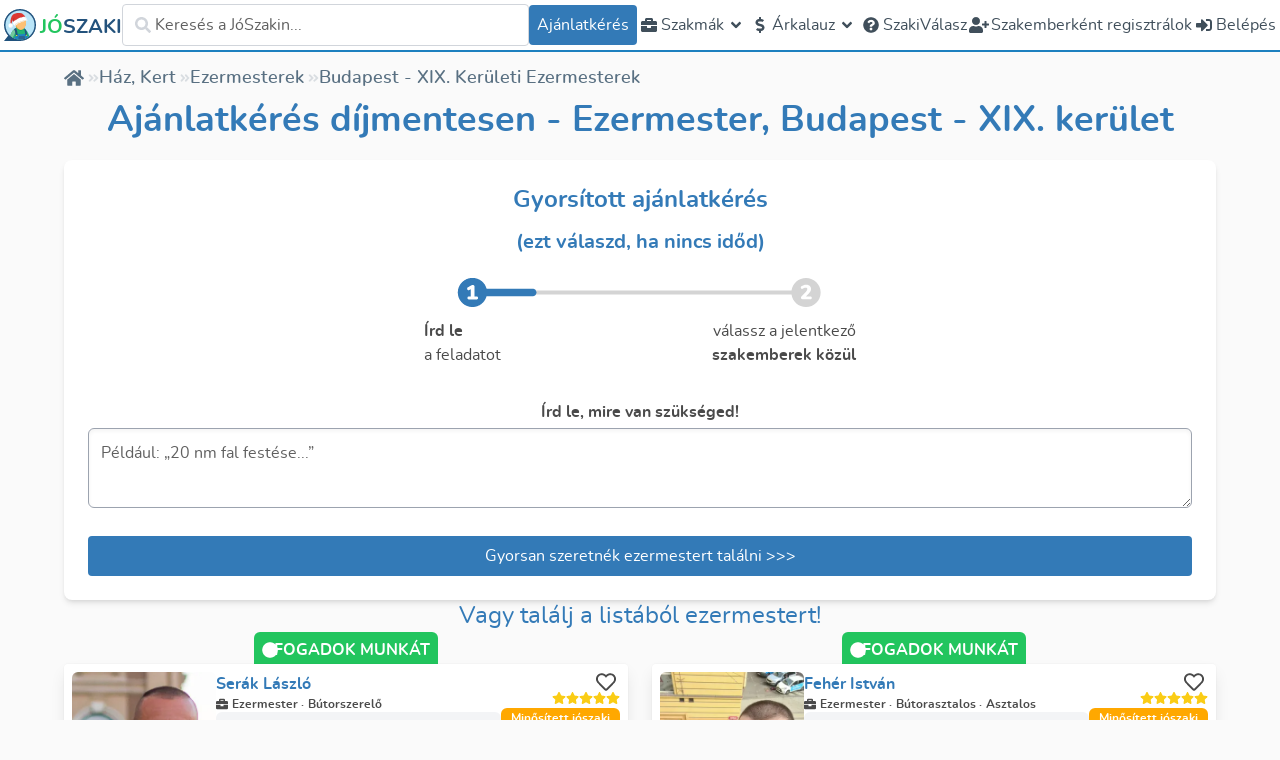

--- FILE ---
content_type: application/javascript; charset=UTF-8
request_url: https://joszaki.hu/_nuxt/1671588.js
body_size: 6940
content:
!function(){try{var e="undefined"!=typeof window?window:"undefined"!=typeof global?global:"undefined"!=typeof self?self:{},n=(new e.Error).stack;n&&(e._sentryDebugIds=e._sentryDebugIds||{},e._sentryDebugIds[n]="4681d011-be20-4808-adf3-add4d43874f7",e._sentryDebugIdIdentifier="sentry-dbid-4681d011-be20-4808-adf3-add4d43874f7")}catch(e){}}();var _global="undefined"!=typeof window?window:"undefined"!=typeof global?global:"undefined"!=typeof self?self:{};_global.SENTRY_RELEASE={id:"fc1804a81c4a2cd4a02f491ef0e18e395df8f2df"},(window.webpackJsonp=window.webpackJsonp||[]).push([[0],{1153:function(e,n,t){"use strict";t.d(n,"a",(function(){return _}));var o=t(6),l=t(177),d=t(37),r=t(1806),m=t.n(r),c=t(1807),v=t.n(c),k=t(1808),f=t.n(k),y=t(1809),z=t(1810),N=t.n(z),h=t(92);const S=10,I=5e3,F="jszk-tender",M="1.0.0",j="jszk_token-key",D=Object(o.i)({name:"",profession:null,jobDescription:"",city:null,email:"",phone:{number:"",countryCode:null},terms:!1}),w=Object(o.i)({mate:null,prefilled:!1,modalOpen:!1,loading:!1,showFloater:!0,step:1});function E(){D.name="",D.profession=null,D.jobDescription="",D.city=null,D.email="",D.phone={number:"",countryCode:null},D.terms=!1}function V(){w.modalOpen=!0}function O(){w.modalOpen=!1}function P(){w.showFloater=!1}function T(){w.showFloater=!0}function $(){return localStorage.getItem(j)}function C(){w.prefilled=!1}function _(){const{$validation:{rules:e},$helpers:n,$query:t,$cookie:r,$mutate:c,$track:k,$trackers:z,$logger:_,i18n:L,store:A}=Object(o.o)(),G=Object(o.r)(),K=Object(h.d)();function x(){console.debug("saving to cookie",ne()),localStorage.setItem(F,JSON.stringify({...ne(),__version:M}))}async function H(){const data=localStorage.getItem(F);if(console.debug("loading data from storage",data),data){var e,n,o;const l=JSON.parse(data);if(l.__version!==M)return void localStorage.removeItem(F);const d=G.value.query.cityId,r=G.value.query.professionId;console.debug("loadFromStorage parsed",l),D.name=l.name,D.jobDescription=l.description,D.email=l.email,D.terms=l.terms,D.phone.number=l.phone;const m=[];l.cityId&&(null===(e=D.city)||void 0===e?void 0:e.id)!==l.cityId&&!d?m.push(t(v.a,{cityId:l.cityId})):m.push(Promise.resolve(null)),l.professionId&&(null===(n=D.profession)||void 0===n?void 0:n.id)!==l.professionId&&!r?m.push(t(f.a,{professionId:l.professionId})):m.push(Promise.resolve(null));const[c,k]=await Promise.all(m);if(l.phoneCountryCodeId&&(null===(o=D.phone.countryCode)||void 0===o?void 0:o.id)!==l.phoneCountryCodeId){const e=A.getters["data/phoneCountryCodes"].find((e=>e.id==l.phoneCountryCodeId));D.phone={number:l.phone,countryCode:e}}else D.phone.number=l.phone;null!=c&&c.city&&!D.city&&(D.city=c.city),null!=k&&k.professionById&&!D.profession&&(D.profession=k.professionById)}}const B=Object(o.a)({get:()=>D.profession,set(e){D.profession=e}}),J=Object(o.a)({get:()=>D.jobDescription,set(e){if(!e)return void(D.jobDescription="");const t=e.substring(0,I);D.jobDescription=(null==t?void 0:t.length)>2?n.capitalize(t):t}}),Q=Object(o.a)((()=>D.profession?y[D.profession.seoName]:[])),R=Object(o.a)({get:()=>D.city,set(e){D.city=e}}),W=Object(o.a)({get:()=>D.name,set(e){D.name=(null==e?void 0:e.length)>2?n.capitalize(e):e}}),Z=Object(o.a)({get:()=>D.phone,set(e){D.phone=e}}),U=Object(o.a)({get:()=>D.email,set(e){D.email=e}}),Y=Object(o.a)({get:()=>D.terms,set(e){D.terms=e}});const X={name:{required:e.required,minLength:e.minLength(3)},profession:{required:e.required},jobDescription:{required:e.required,length:d.c.withMessage((e=>{var n;let{$model:t}=e;return L.t("newTender.minDescription",{minLength:S,remaining:S-(null!==(n=null==t?void 0:t.length)&&void 0!==n?n:0)})}),(e=>e.length>=S))},city:{required:e.required},email:{required:e.required,email:e.email},terms:{required:e.consentRequired},phone:{number:{required:e.required},countryCode:{required:e.required}}},ee=Object(o.a)((()=>{var e,n,t;if(!w.mate||!D.profession||!D.city)return!0;const o=null!==(e=null===(n=w.mate.personProfessions)||void 0===n?void 0:n.some((p=>{var e,n;return(null===(e=p.profession)||void 0===e?void 0:e.id)===(null===(n=D.profession)||void 0===n?void 0:n.id)})))&&void 0!==e&&e,l=null===(t=w.mate.zones)||void 0===t?void 0:t.some((e=>{var n,t,o,l,d;return!!(null!==(n=null==e||null===(t=e.zone)||void 0===t||null===(t=t.miniMarket)||void 0===t||null===(t=t.professions)||void 0===t?void 0:t.map((p=>p.id)))&&void 0!==n?n:[]).includes(null===(o=D.profession)||void 0===o?void 0:o.id)&&(null!==(l=null==e||null===(d=e.zone)||void 0===d||null===(d=d.subcounties)||void 0===d?void 0:d.some((e=>e.id===D.city.subcountyId||"1"===e.countyId&&"1"===D.city.countyId)))&&void 0!==l&&l)}));return o||l}));function ne(){var e,n,t;return{name:D.name,email:D.email,phone:D.phone.number,phoneCountryCodeId:parseInt(null===(e=D.phone.countryCode)||void 0===e?void 0:e.id),description:D.jobDescription,cityId:parseInt(null===(n=D.city)||void 0===n?void 0:n.id),professionId:parseInt(null===(t=D.profession)||void 0===t?void 0:t.id),mateId:w.mate&&ee.value?parseInt(w.mate.id):null,campaignsCookie:r.get("campaigns")}}return{v$:Object(l.b)(X,D),jobDescription:J,profession:B,city:R,name:W,reset:E,state:w,email:U,terms:Y,minDescriptionLength:S,maxDescriptionLength:I,prefillWithIds:async function(){var e;const n=null!==(e=G.value.query.personId)&&void 0!==e?e:"0",o=G.value.query.cityId,l=G.value.query.professionId;try{var d;if((null===(d=w.mate)||void 0===d?void 0:d.id)===n)return;const e=await t(m.a,{mateId:n,cityId:o,professionId:l});null!=e&&e.personPublicProfile&&(w.mate=e.personPublicProfile),o&&(D.city=null==e?void 0:e.city),l&&(D.profession=null==e?void 0:e.professionById),w.prefilled=!0}catch(e){console.error(e),_.error("Error prefillWithIds",e)}},personHasSelectedProfession:ee,phone:Z,formData:D,saveToStorage:x,loadFromStorage:H,createTender:async function(){let e=arguments.length>0&&void 0!==arguments[0]&&arguments[0],n=!(arguments.length>1&&void 0!==arguments[1])||arguments[1];try{if(w.loading=!0,!e){if(!await this.v$.$validate())return Promise.reject(new Error("Validation failed"))}x(),n&&(k.analyticsEvent({event:"submit_job",category:"ajanlatkeres",action:"Submit job",label:"v2.0"}),z.trackEvent({title:"Submit Job",data:{professionSeoName:D.profession.seoName,professionGroupSeoName:null===(y=D.profession)||void 0===y||null===(y=y.professionGroup)||void 0===y?void 0:y.seoName,citySeoName:D.city.seoName,v:2}}));const{tender:h,tenderKey:S,token:I}=await c(N.a,ne());return n&&(t=h.id,k.analyticsEvent({category:"ajanlatkeres",action:"normal"}),z.trackEvent({title:"Job Submitted",data:{professionSeoName:null===(o=B.value)||void 0===o?void 0:o.seoName,professionGroupSeoName:null===(l=B.value)||void 0===l||null===(l=l.professionGroup)||void 0===l?void 0:l.seoName,citySeoName:null===(d=R.value)||void 0===d?void 0:d.seoName,personId:w.mate&&ee.value?parseInt(w.mate.id):null,personIsActive:w.mate&&ee.value?null===(r=w.mate)||void 0===r?void 0:r.isActive:null}}),k.analyticsEvent({event:"job_submitted",category:"ajanlatkeres",action:"Job Submitted",label:"v1.0"}),B.value&&k.customEvent({event:"Facebook.track",content:{eventName:"Lead",eventData:{content_name:null===(m=B.value)||void 0===m?void 0:m.seoName,content_category:null===(v=B.value)||void 0===v||null===(v=v.professionGroup)||void 0===v?void 0:v.seoName,content_ids:[null===(f=B.value)||void 0===f?void 0:f.id],content_type:"profession"},eventMeta:{eventID:`tender_${t}`}}})),K.setToken(I),localStorage.setItem(j,S),Promise.resolve({tender:h,tenderKey:S,token:I})}catch(e){return console.error(e),Promise.reject(e)}finally{w.loading=!1}var t,o,l,d,r,m,v,f,y},getPayload:ne,getTenderTokenKey:$,descriptionHint:Q,prefill:function(data){H(),B.value=data.profession,R.value=data.city,w.mate=data.mate,w.prefilled=!!R.value&&!!B.value,data.description&&(J.value=data.description)},open:V,close:O,modifyCityAndProfession:C,hideFloater:P,showFloater:T,isOpen:Object(o.a)((()=>w.modalOpen))}}},1179:function(e,n){var t={kind:"Document",definitions:[{kind:"FragmentDefinition",name:{kind:"Name",value:"FromPersonFragment"},typeCondition:{kind:"NamedType",name:{kind:"Name",value:"NewPerson"}},directives:[],selectionSet:{kind:"SelectionSet",selections:[{kind:"Field",name:{kind:"Name",value:"id"},arguments:[],directives:[]},{kind:"Field",name:{kind:"Name",value:"name"},arguments:[],directives:[]}]}}],loc:{start:0,end:57}};t.loc.source={body:"fragment FromPersonFragment on NewPerson {\n  id\n  name\n}\n",name:"GraphQL request",locationOffset:{line:1,column:1}};function o(e,n){if("FragmentSpread"===e.kind)n.add(e.name.value);else if("VariableDefinition"===e.kind){var t=e.type;"NamedType"===t.kind&&n.add(t.name.value)}e.selectionSet&&e.selectionSet.selections.forEach((function(e){o(e,n)})),e.variableDefinitions&&e.variableDefinitions.forEach((function(e){o(e,n)})),e.definitions&&e.definitions.forEach((function(e){o(e,n)}))}var l={};function d(e,n){for(var i=0;i<e.definitions.length;i++){var element=e.definitions[i];if(element.name&&element.name.value==n)return element}}t.definitions.forEach((function(e){if(e.name){var n=new Set;o(e,n),l[e.name.value]=n}})),e.exports=t,e.exports.FromPersonFragment=function(e,n){var t={kind:e.kind,definitions:[d(e,n)]};e.hasOwnProperty("loc")&&(t.loc=e.loc);var o=l[n]||new Set,r=new Set,m=new Set;for(o.forEach((function(e){m.add(e)}));m.size>0;){var c=m;m=new Set,c.forEach((function(e){r.has(e)||(r.add(e),(l[e]||new Set).forEach((function(e){m.add(e)})))}))}return r.forEach((function(n){var o=d(e,n);o&&t.definitions.push(o)})),t}(t,"FromPersonFragment")},1806:function(e,n){var t={kind:"Document",definitions:[{kind:"OperationDefinition",operation:"query",name:{kind:"Name",value:"personPublicProfile"},variableDefinitions:[{kind:"VariableDefinition",variable:{kind:"Variable",name:{kind:"Name",value:"mateId"}},type:{kind:"NonNullType",type:{kind:"NamedType",name:{kind:"Name",value:"ID"}}},directives:[]},{kind:"VariableDefinition",variable:{kind:"Variable",name:{kind:"Name",value:"cityId"}},type:{kind:"NamedType",name:{kind:"Name",value:"ID"}},directives:[]},{kind:"VariableDefinition",variable:{kind:"Variable",name:{kind:"Name",value:"professionId"}},type:{kind:"NamedType",name:{kind:"Name",value:"ID"}},directives:[]}],directives:[],selectionSet:{kind:"SelectionSet",selections:[{kind:"Field",name:{kind:"Name",value:"personPublicProfile"},arguments:[{kind:"Argument",name:{kind:"Name",value:"personId"},value:{kind:"Variable",name:{kind:"Name",value:"mateId"}}}],directives:[],selectionSet:{kind:"SelectionSet",selections:[{kind:"Field",name:{kind:"Name",value:"id"},arguments:[],directives:[]},{kind:"Field",name:{kind:"Name",value:"name"},arguments:[],directives:[]},{kind:"Field",name:{kind:"Name",value:"isActive"},arguments:[],directives:[]},{kind:"Field",name:{kind:"Name",value:"picture"},arguments:[],directives:[]},{kind:"Field",name:{kind:"Name",value:"profilePhotoId"},arguments:[],directives:[]},{kind:"Field",name:{kind:"Name",value:"lastLogin"},arguments:[],directives:[]},{kind:"Field",name:{kind:"Name",value:"personProfessions"},arguments:[],directives:[],selectionSet:{kind:"SelectionSet",selections:[{kind:"Field",name:{kind:"Name",value:"profession"},arguments:[],directives:[],selectionSet:{kind:"SelectionSet",selections:[{kind:"Field",name:{kind:"Name",value:"id"},arguments:[],directives:[]},{kind:"Field",name:{kind:"Name",value:"name"},arguments:[],directives:[]},{kind:"Field",name:{kind:"Name",value:"seoName"},arguments:[],directives:[]}]}}]}},{kind:"Field",name:{kind:"Name",value:"zones"},arguments:[],directives:[],selectionSet:{kind:"SelectionSet",selections:[{kind:"Field",name:{kind:"Name",value:"zone"},arguments:[],directives:[],selectionSet:{kind:"SelectionSet",selections:[{kind:"Field",name:{kind:"Name",value:"miniMarket"},arguments:[],directives:[],selectionSet:{kind:"SelectionSet",selections:[{kind:"Field",name:{kind:"Name",value:"professions"},arguments:[],directives:[],selectionSet:{kind:"SelectionSet",selections:[{kind:"Field",name:{kind:"Name",value:"id"},arguments:[],directives:[]}]}}]}},{kind:"Field",name:{kind:"Name",value:"subcounties"},arguments:[],directives:[],selectionSet:{kind:"SelectionSet",selections:[{kind:"Field",name:{kind:"Name",value:"id"},arguments:[],directives:[]},{kind:"Field",name:{kind:"Name",value:"countyId"},arguments:[],directives:[]}]}}]}}]}}]}},{kind:"Field",name:{kind:"Name",value:"city"},arguments:[{kind:"Argument",name:{kind:"Name",value:"id"},value:{kind:"Variable",name:{kind:"Name",value:"cityId"}}}],directives:[],selectionSet:{kind:"SelectionSet",selections:[{kind:"Field",name:{kind:"Name",value:"id"},arguments:[],directives:[]},{kind:"Field",name:{kind:"Name",value:"name"},arguments:[],directives:[]},{kind:"Field",name:{kind:"Name",value:"seoName"},arguments:[],directives:[]},{kind:"Field",name:{kind:"Name",value:"subcountyId"},arguments:[],directives:[]},{kind:"Field",name:{kind:"Name",value:"countyId"},arguments:[],directives:[]}]}},{kind:"Field",name:{kind:"Name",value:"professionById"},arguments:[{kind:"Argument",name:{kind:"Name",value:"id"},value:{kind:"Variable",name:{kind:"Name",value:"professionId"}}}],directives:[],selectionSet:{kind:"SelectionSet",selections:[{kind:"Field",name:{kind:"Name",value:"name"},arguments:[],directives:[]},{kind:"Field",name:{kind:"Name",value:"id"},arguments:[],directives:[]},{kind:"Field",name:{kind:"Name",value:"seoName"},arguments:[],directives:[]},{kind:"Field",name:{kind:"Name",value:"question"},arguments:[],directives:[]},{kind:"Field",name:{kind:"Name",value:"objective"},arguments:[],directives:[]},{kind:"Field",name:{kind:"Name",value:"professionGroup"},arguments:[],directives:[],selectionSet:{kind:"SelectionSet",selections:[{kind:"Field",name:{kind:"Name",value:"id"},arguments:[],directives:[]},{kind:"Field",name:{kind:"Name",value:"name"},arguments:[],directives:[]},{kind:"Field",name:{kind:"Name",value:"seoName"},arguments:[],directives:[]}]}}]}}]}}],loc:{start:0,end:721}};t.loc.source={body:"query personPublicProfile($mateId: ID!, $cityId: ID, $professionId: ID) {\n  personPublicProfile(personId: $mateId) {\n    id\n    name\n    isActive\n    picture\n    profilePhotoId\n    lastLogin\n    personProfessions {\n      profession {\n        id\n        name\n        seoName\n      }\n    }\n    zones {\n      zone {\n        miniMarket {\n          professions {\n            id\n          }\n        }\n        subcounties {\n          id\n          countyId\n        }\n      }\n    }\n  }\n  city(id: $cityId) {\n    id\n    name\n    seoName\n    subcountyId\n    countyId\n  }\n  professionById(id: $professionId) {\n    name\n    id\n    seoName\n    question\n    objective\n    professionGroup {\n      id\n      name\n      seoName\n    }\n  }\n}\n",name:"GraphQL request",locationOffset:{line:1,column:1}};function o(e,n){if("FragmentSpread"===e.kind)n.add(e.name.value);else if("VariableDefinition"===e.kind){var t=e.type;"NamedType"===t.kind&&n.add(t.name.value)}e.selectionSet&&e.selectionSet.selections.forEach((function(e){o(e,n)})),e.variableDefinitions&&e.variableDefinitions.forEach((function(e){o(e,n)})),e.definitions&&e.definitions.forEach((function(e){o(e,n)}))}var l={};function d(e,n){for(var i=0;i<e.definitions.length;i++){var element=e.definitions[i];if(element.name&&element.name.value==n)return element}}t.definitions.forEach((function(e){if(e.name){var n=new Set;o(e,n),l[e.name.value]=n}})),e.exports=t,e.exports.personPublicProfile=function(e,n){var t={kind:e.kind,definitions:[d(e,n)]};e.hasOwnProperty("loc")&&(t.loc=e.loc);var o=l[n]||new Set,r=new Set,m=new Set;for(o.forEach((function(e){m.add(e)}));m.size>0;){var c=m;m=new Set,c.forEach((function(e){r.has(e)||(r.add(e),(l[e]||new Set).forEach((function(e){m.add(e)})))}))}return r.forEach((function(n){var o=d(e,n);o&&t.definitions.push(o)})),t}(t,"personPublicProfile")},1807:function(e,n){var t={kind:"Document",definitions:[{kind:"OperationDefinition",operation:"query",variableDefinitions:[{kind:"VariableDefinition",variable:{kind:"Variable",name:{kind:"Name",value:"cityId"}},type:{kind:"NamedType",name:{kind:"Name",value:"ID"}},directives:[]}],directives:[],selectionSet:{kind:"SelectionSet",selections:[{kind:"Field",name:{kind:"Name",value:"city"},arguments:[{kind:"Argument",name:{kind:"Name",value:"id"},value:{kind:"Variable",name:{kind:"Name",value:"cityId"}}}],directives:[],selectionSet:{kind:"SelectionSet",selections:[{kind:"Field",name:{kind:"Name",value:"id"},arguments:[],directives:[]},{kind:"Field",name:{kind:"Name",value:"name"},arguments:[],directives:[]},{kind:"Field",name:{kind:"Name",value:"seoName"},arguments:[],directives:[]},{kind:"Field",name:{kind:"Name",value:"subcountyId"},arguments:[],directives:[]},{kind:"Field",name:{kind:"Name",value:"countyId"},arguments:[],directives:[]}]}}]}}],loc:{start:0,end:107}};t.loc.source={body:"query ($cityId: ID) {\n  city(id: $cityId) {\n    id\n    name\n    seoName\n    subcountyId\n    countyId\n  }\n}\n",name:"GraphQL request",locationOffset:{line:1,column:1}};function o(e,n){if("FragmentSpread"===e.kind)n.add(e.name.value);else if("VariableDefinition"===e.kind){var t=e.type;"NamedType"===t.kind&&n.add(t.name.value)}e.selectionSet&&e.selectionSet.selections.forEach((function(e){o(e,n)})),e.variableDefinitions&&e.variableDefinitions.forEach((function(e){o(e,n)})),e.definitions&&e.definitions.forEach((function(e){o(e,n)}))}var l={};t.definitions.forEach((function(e){if(e.name){var n=new Set;o(e,n),l[e.name.value]=n}})),e.exports=t},1808:function(e,n){var t={kind:"Document",definitions:[{kind:"OperationDefinition",operation:"query",name:{kind:"Name",value:"professionById"},variableDefinitions:[{kind:"VariableDefinition",variable:{kind:"Variable",name:{kind:"Name",value:"professionId"}},type:{kind:"NamedType",name:{kind:"Name",value:"ID"}},directives:[]}],directives:[],selectionSet:{kind:"SelectionSet",selections:[{kind:"Field",name:{kind:"Name",value:"professionById"},arguments:[{kind:"Argument",name:{kind:"Name",value:"id"},value:{kind:"Variable",name:{kind:"Name",value:"professionId"}}}],directives:[],selectionSet:{kind:"SelectionSet",selections:[{kind:"Field",name:{kind:"Name",value:"name"},arguments:[],directives:[]},{kind:"Field",name:{kind:"Name",value:"id"},arguments:[],directives:[]},{kind:"Field",name:{kind:"Name",value:"seoName"},arguments:[],directives:[]},{kind:"Field",name:{kind:"Name",value:"question"},arguments:[],directives:[]},{kind:"Field",name:{kind:"Name",value:"objective"},arguments:[],directives:[]},{kind:"Field",name:{kind:"Name",value:"professionGroup"},arguments:[],directives:[],selectionSet:{kind:"SelectionSet",selections:[{kind:"Field",name:{kind:"Name",value:"id"},arguments:[],directives:[]},{kind:"Field",name:{kind:"Name",value:"name"},arguments:[],directives:[]},{kind:"Field",name:{kind:"Name",value:"seoName"},arguments:[],directives:[]}]}}]}}]}}],loc:{start:0,end:203}};t.loc.source={body:"query professionById($professionId: ID) {\n  professionById(id: $professionId) {\n    name\n    id\n    seoName\n    question\n    objective\n    professionGroup {\n      id\n      name\n      seoName\n    }\n  }\n}\n",name:"GraphQL request",locationOffset:{line:1,column:1}};function o(e,n){if("FragmentSpread"===e.kind)n.add(e.name.value);else if("VariableDefinition"===e.kind){var t=e.type;"NamedType"===t.kind&&n.add(t.name.value)}e.selectionSet&&e.selectionSet.selections.forEach((function(e){o(e,n)})),e.variableDefinitions&&e.variableDefinitions.forEach((function(e){o(e,n)})),e.definitions&&e.definitions.forEach((function(e){o(e,n)}))}var l={};function d(e,n){for(var i=0;i<e.definitions.length;i++){var element=e.definitions[i];if(element.name&&element.name.value==n)return element}}t.definitions.forEach((function(e){if(e.name){var n=new Set;o(e,n),l[e.name.value]=n}})),e.exports=t,e.exports.professionById=function(e,n){var t={kind:e.kind,definitions:[d(e,n)]};e.hasOwnProperty("loc")&&(t.loc=e.loc);var o=l[n]||new Set,r=new Set,m=new Set;for(o.forEach((function(e){m.add(e)}));m.size>0;){var c=m;m=new Set,c.forEach((function(e){r.has(e)||(r.add(e),(l[e]||new Set).forEach((function(e){m.add(e)})))}))}return r.forEach((function(n){var o=d(e,n);o&&t.definitions.push(o)})),t}(t,"professionById")},1809:function(e){e.exports=JSON.parse('{"villanyszerelo":[{"question":"Írd le a részleteket! Mikor készült a jelenlegi hálózat? Hány helyiség? Mekkora a lakás?"},{"question":"Mennyi helyiségről van szó?"},{"question":"Mennyi m2 a lakás?"},{"question":"Mennyi konnektorra van szükség?"},{"question":"Mekkorára kell bőviteni az ampert?"},{"question":"Milyen nagyfogyasztó beszereléséről van szó? (hűtő/tűzhely/...)"}],"vizszerelo":[{"question":"Milyen helyiségről van szó? (konyha/fürdőszoba/...)"},{"question":"Mennyi csap/zuhanyzó/WC lesz?"},{"question":"Milyen ingatlan? (panel/ház/lakás/...)"}],"takaritas":[{"question":"Milyen az ingatlan? (iroda/lakás/...)"},{"question":"Mekkora m2 a takarítandó terület?"},{"question":"Magánszemélynek lesz vagy cégnek?"},{"question":"Mikor volt utoljára takarítva?"},{"question":"Mennyire szennyezett az ingatlan?"},{"question":"Mit kell pontosan csinálni?"},{"question":"Milyen takarítást szeretnél? (alap/nagy/festés utáni/...)"}],"szobafesto-tapetazo":[{"question":"Milyen az ingatlan? (iroda/lakás/...)"},{"question":"Mekkora m2 a festendő/tapétázandó felület?"},{"question":"Hány éves az épület?"},{"question":"Anyaggal vagy anyag nélkül kéred az ajánlatot?"},{"question":"Milyen a tapéta anyaga?"},{"question":"Mikor volt utoljára festve?"},{"question":"Milyen a fal állapota? (máladozó/javításra szoruló/...)"},{"question":"Milyen festésre van szükség? (új/tisztasági/...)"},{"question":"Mennyi és milyen helyiségeket kell festeni? (1 konyha/3 szoba/...)"},{"question":"Lakásról vagy házról van szó?"},{"question":"Jelenleg van tapéta?"}],"burkolo":[{"question":"Mennyi m2 a burkolandó felület?"},{"question":"Milyenek a lapok? (mozaik/90x90-es/...)"},{"question":"Milyen helyiségről van szó? (konyha/fürdő/...)"},{"question":"Kell meglévő burkolatot bontani?"},{"question":"Milyen a fal állapota? (máladozó/javításra szoruló/...)"}],"kertesz":[{"question":"Milyen rendszerességgel van szükség a munkára?"},{"question":"Zöldhulladék elszállítására szükség van vagy megoldott?"},{"question":"Mekkora m2 a kert?"},{"question":"Milyen hosszú a sövény?"}],"klimaszereles":[{"question":"Milyen típusú klímáról van szó?"},{"question":"Mikori a villanyhálózat?"},{"question":"Mekkora m2 szobát kellene hűteni?"},{"question":"Mikor volt utoljára tisztítva?"},{"question":"Mióta nem működik?"}],"koltoztetes":[{"question":"Honnan hova kellene szállítani, hány dobozt, miket? Írd le részletesen!"},{"question":"Mekkora m2-es lakásból költözöl?"},{"question":"Lehet a közelben parkolni?"},{"question":"Ingyenes a közelben a parkolás?"},{"question":"Kérsz extra védőcsomagolást?"}],"ingatlan-ertekbecsles":[{"question":"Milyen célból kell a becslés? (hitel/eladás/...) Írd le részletesen!"},{"question":"Mit kell értékelni? lakás/ház/föld/..."},{"question":"Mekkora m2 az ingatlan?"},{"question":"Magán vagy céges megrendelésről van szó?"},{"question":"Van tulajdoni lap, térkép?"},{"question":"Milyen egyéb dokumentációja van az ingatlannak?"}],"lakatos":[{"question":"Mi a konkrét elképzelés, mit szeretnél? Mekkora a mérete? Írd le részletesen!"},{"question":"Készítettél már róla rajzot? (később feltöltheted)"},{"question":"Mekkora a mérete?"}],"automata-kapu":[{"question":"Milyen kapuról van szó? (szárnyas/toló/...)"},{"question":"Mekkora a kapu? Mik a méretei?"},{"question":"Miből van a kapu? (vas/fa/vegyes/...)"}],"butorszerelo":[{"question":"Konkrétan milyen bútorról van szó, mi legyen vele? Írd le részletesen!"},{"question":"Mi történt a bútorral?"},{"question":"Mekkora a bútor?"}],"gipszkarton-szereles":[{"question":"Mit szeretnél? Falat/mennyezetet? Írd le részletesen!"},{"question":"Anyaggal vagy anyag nélkül szeretnéd az árajánlatot?"},{"question":"Hanyadik emeleten van a munka?"}],"ablakcsere-nyilaszaro-beepites":[{"question":"Írd le részletesen, mit szeretnél! Mekkora a nyílás, miből legyen. Redőny legyen-e?"},{"question":"Milyen széles és magas a nyílás? cm x cm"},{"question":"Miből legyen? műanyag/alumínium/fa/..."},{"question":"Hogyan nyíljon? bukó/nyíló/bukó-nyíló/..."},{"question":"Egyszárnyú legyen, vagy kettő?"},{"question":"Kettő vagy háromrétegű üveggel szeretnéd?"},{"question":"Szeretnél kívülről párkányt vagy sem?"},{"question":"Szeretnél hozzá redőnyt?"},{"question":"Szeretnél szúnyoghálót?"},{"question":"Lesz később szigetelve az ingatlan kívülről?"}],"epuletbontas":[{"question":"Gépi vagy kézi bontásra van szükséged? Hordjuk el az anyagot? Hányadik emelet?"},{"question":"A bontott anyag elhordásával vagy anélkül?"},{"question":"Hanyadik emeleten van a munka?"}],"acs":[{"question":"Írd le a részleteket! Mekkora m2 a tető? Mivel szeretnéd fedni?"},{"question":"Mivel szeretnéd fedetni? cserép/zsindely/..."},{"question":"Milyen a tető formája? nyereg/manzárd/..."}],"terrkovezes":[{"question":"Írd le részletesen! Mekkora m2 a terület? Mivel szeretnéd burkolni?"},{"question":"Mivel szeretnéd burkolni?"}],"ingatlankozvetito":[{"question":"Írd le a részleteket! Mennyire gyorsan kell eladni az ingatlant?"},{"question":"Tudod az ingatlan helyrajzi számát?"}],"betonozas":[{"question":"Írd le a részleteket! Mekkora m2 a felület? Milyen célból kell betonozni?"},{"question":"Milyen célt fog szolgálni? ház alapja/terasz/járda/..."}],"konyveles":[{"question":"Írd le a részleteket! Új vagy működő vállalkozásról van szó? Mi a tevékenység?"},{"question":"Egyéni vállalkozás, vagy gazdasági társaság? Kft/Bt/..."},{"question":"ÁFA-s, vagy sem a vállalkozásod?"},{"question":"EU-ból vásárolsz vagy értékesítesz?"},{"question":"Van pénztárgép? Mennyi?"},{"question":"Mennyi bankszámla van?"},{"question":"Mennyi alkalmazott van?"},{"question":"Vannak alkalmi munkavállalók?"},{"question":"Készpénz vagy utalás mellett mást is elfogadsz? PayPal/SZÉP kártya/..."},{"question":"Kb mennyi számlát állítasz ki egy hónapban?"},{"question":"Kb mennyi számla érkezik be egy hónapban?"}],"foldmero-terkepesz":[{"question":"Mi a cél? Kerítés kijelölés vagy esetleg vita rendezése?"},{"question":"Építkezést szeretnél előkészíteni?"},{"question":"Megosztanád a telket vagy esetleg összevonnád?"}],"teherfuvarozas":[{"question":"Írd le a részleteket! Mit kellene szállítani? Honnan hova?"},{"question":"Milyen autó kellene? billencs/darus/emelőhátfalas/..."}],"eskuvoi-fotos":[{"question":"Mikor lesz az esküvő?"},{"question":"Hol fogjátok tartani?"}],"eskuvoi-videos":[{"question":"Mikor lesz az esküvő?"},{"question":"Hol fogjátok tartani?"}],"angoltanar":[{"question":"Saját megítélésed szerint milyen szinten vagy, és mit szeretnél elérni?"},{"question":"Nyelvvizsgát szeretnél? Milyen szintűt?"},{"question":"Munkádhoz kell?"}],"franciatanar":[{"question":"Saját megítélésed szerint milyen szinten vagy, és mit szeretnél elérni?"},{"question":"Nyelvvizsgát szeretnél? Milyen szintűt?"},{"question":"Munkádhoz kell?"}],"nemettanar":[{"question":"Saját megítélésed szerint milyen szinten vagy, és mit szeretnél elérni?"},{"question":"Nyelvvizsgát szeretnél? Milyen szintűt?"},{"question":"Munkádhoz kell?"}],"olasztanar":[{"question":"Saját megítélésed szerint milyen szinten vagy, és mit szeretnél elérni?"},{"question":"Nyelvvizsgát szeretnél? Milyen szintűt?"},{"question":"Munkádhoz kell?"}],"spanyoltanar":[{"question":"Saját megítélésed szerint milyen szinten vagy, és mit szeretnél elérni?"},{"question":"Nyelvvizsgát szeretnél? Milyen szintűt?"},{"question":"Munkádhoz kell?"}],"orosztanar":[{"question":"Saját megítélésed szerint milyen szinten vagy, és mit szeretnél elérni?"},{"question":"Nyelvvizsgát szeretnél? Milyen szintűt?"},{"question":"Munkádhoz kell?"}],"energetikai-tanusitvany":[{"question":"Írd le a részleteket! Milyen célból van szükség a tanúsítványra?"},{"question":"Mekkora az ingatlan alapterülete? (m2)"}]}')},1810:function(e,n,t){var o={kind:"Document",definitions:[{kind:"OperationDefinition",operation:"mutation",name:{kind:"Name",value:"newTender"},variableDefinitions:[{kind:"VariableDefinition",variable:{kind:"Variable",name:{kind:"Name",value:"name"}},type:{kind:"NonNullType",type:{kind:"NamedType",name:{kind:"Name",value:"String"}}},directives:[]},{kind:"VariableDefinition",variable:{kind:"Variable",name:{kind:"Name",value:"email"}},type:{kind:"NonNullType",type:{kind:"NamedType",name:{kind:"Name",value:"String"}}},directives:[]},{kind:"VariableDefinition",variable:{kind:"Variable",name:{kind:"Name",value:"phone"}},type:{kind:"NonNullType",type:{kind:"NamedType",name:{kind:"Name",value:"String"}}},directives:[]},{kind:"VariableDefinition",variable:{kind:"Variable",name:{kind:"Name",value:"phoneCountryCodeId"}},type:{kind:"NonNullType",type:{kind:"NamedType",name:{kind:"Name",value:"ID"}}},directives:[]},{kind:"VariableDefinition",variable:{kind:"Variable",name:{kind:"Name",value:"description"}},type:{kind:"NonNullType",type:{kind:"NamedType",name:{kind:"Name",value:"String"}}},directives:[]},{kind:"VariableDefinition",variable:{kind:"Variable",name:{kind:"Name",value:"cityId"}},type:{kind:"NonNullType",type:{kind:"NamedType",name:{kind:"Name",value:"Int"}}},directives:[]},{kind:"VariableDefinition",variable:{kind:"Variable",name:{kind:"Name",value:"professionId"}},type:{kind:"NonNullType",type:{kind:"NamedType",name:{kind:"Name",value:"Int"}}},directives:[]},{kind:"VariableDefinition",variable:{kind:"Variable",name:{kind:"Name",value:"mateId"}},type:{kind:"NamedType",name:{kind:"Name",value:"Int"}},directives:[]},{kind:"VariableDefinition",variable:{kind:"Variable",name:{kind:"Name",value:"campaignsCookie"}},type:{kind:"NamedType",name:{kind:"Name",value:"String"}},directives:[]}],directives:[],selectionSet:{kind:"SelectionSet",selections:[{kind:"Field",name:{kind:"Name",value:"newTender"},arguments:[{kind:"Argument",name:{kind:"Name",value:"input"},value:{kind:"ObjectValue",fields:[{kind:"ObjectField",name:{kind:"Name",value:"name"},value:{kind:"Variable",name:{kind:"Name",value:"name"}}},{kind:"ObjectField",name:{kind:"Name",value:"email"},value:{kind:"Variable",name:{kind:"Name",value:"email"}}},{kind:"ObjectField",name:{kind:"Name",value:"phone"},value:{kind:"ObjectValue",fields:[{kind:"ObjectField",name:{kind:"Name",value:"countryCodeId"},value:{kind:"Variable",name:{kind:"Name",value:"phoneCountryCodeId"}}},{kind:"ObjectField",name:{kind:"Name",value:"number"},value:{kind:"Variable",name:{kind:"Name",value:"phone"}}}]}},{kind:"ObjectField",name:{kind:"Name",value:"cityId"},value:{kind:"Variable",name:{kind:"Name",value:"cityId"}}},{kind:"ObjectField",name:{kind:"Name",value:"professionId"},value:{kind:"Variable",name:{kind:"Name",value:"professionId"}}},{kind:"ObjectField",name:{kind:"Name",value:"description"},value:{kind:"Variable",name:{kind:"Name",value:"description"}}},{kind:"ObjectField",name:{kind:"Name",value:"mateId"},value:{kind:"Variable",name:{kind:"Name",value:"mateId"}}},{kind:"ObjectField",name:{kind:"Name",value:"campaignsCookie"},value:{kind:"Variable",name:{kind:"Name",value:"campaignsCookie"}}}]}}],directives:[],selectionSet:{kind:"SelectionSet",selections:[{kind:"Field",name:{kind:"Name",value:"tender"},arguments:[],directives:[],selectionSet:{kind:"SelectionSet",selections:[{kind:"Field",name:{kind:"Name",value:"id"},arguments:[],directives:[]},{kind:"Field",name:{kind:"Name",value:"description"},arguments:[],directives:[]},{kind:"Field",name:{kind:"Name",value:"fromPerson"},arguments:[],directives:[],selectionSet:{kind:"SelectionSet",selections:[{kind:"FragmentSpread",name:{kind:"Name",value:"FromPersonFragment"},directives:[]}]}}]}},{kind:"Field",name:{kind:"Name",value:"tenderKey"},arguments:[],directives:[]},{kind:"Field",name:{kind:"Name",value:"token"},arguments:[],directives:[]},{kind:"Field",name:{kind:"Name",value:"userErrors"},arguments:[],directives:[],selectionSet:{kind:"SelectionSet",selections:[{kind:"Field",name:{kind:"Name",value:"message"},arguments:[],directives:[]}]}}]}}]}}],loc:{start:0,end:730}};o.loc.source={body:'#import "~/graphql/fragments/fromPersonFragment.graphql"\n\nmutation newTender(\n  $name: String!\n  $email: String!\n  $phone: String!\n  $phoneCountryCodeId: ID!\n  $description: String!\n  $cityId: Int!\n  $professionId: Int!\n  $mateId: Int\n  $campaignsCookie: String\n) {\n  newTender(\n    input: {\n      name: $name\n      email: $email\n      phone: { countryCodeId: $phoneCountryCodeId, number: $phone }\n      cityId: $cityId\n      professionId: $professionId\n      description: $description\n      mateId: $mateId\n      campaignsCookie: $campaignsCookie\n    }\n  ) {\n    tender {\n      id\n      description\n      fromPerson {\n        ...FromPersonFragment\n      }\n    }\n    tenderKey\n    token\n    userErrors {\n      message\n    }\n  }\n}\n',name:"GraphQL request",locationOffset:{line:1,column:1}};var l={};function d(e,n){if("FragmentSpread"===e.kind)n.add(e.name.value);else if("VariableDefinition"===e.kind){var t=e.type;"NamedType"===t.kind&&n.add(t.name.value)}e.selectionSet&&e.selectionSet.selections.forEach((function(e){d(e,n)})),e.variableDefinitions&&e.variableDefinitions.forEach((function(e){d(e,n)})),e.definitions&&e.definitions.forEach((function(e){d(e,n)}))}o.definitions=o.definitions.concat(t(1179).definitions.filter((function(e){if("FragmentDefinition"!==e.kind)return!0;var n=e.name.value;return!l[n]&&(l[n]=!0,!0)})));var r={};function m(e,n){for(var i=0;i<e.definitions.length;i++){var element=e.definitions[i];if(element.name&&element.name.value==n)return element}}o.definitions.forEach((function(e){if(e.name){var n=new Set;d(e,n),r[e.name.value]=n}})),e.exports=o,e.exports.newTender=function(e,n){var t={kind:e.kind,definitions:[m(e,n)]};e.hasOwnProperty("loc")&&(t.loc=e.loc);var o=r[n]||new Set,l=new Set,d=new Set;for(o.forEach((function(e){d.add(e)}));d.size>0;){var c=d;d=new Set,c.forEach((function(e){l.has(e)||(l.add(e),(r[e]||new Set).forEach((function(e){d.add(e)})))}))}return l.forEach((function(n){var o=m(e,n);o&&t.definitions.push(o)})),t}(o,"newTender")}}]);
//# sourceMappingURL=1671588.js.map

--- FILE ---
content_type: application/javascript; charset=UTF-8
request_url: https://joszaki.hu/_nuxt/63b0ef7.js
body_size: 3955
content:
!function(){try{var e="undefined"!=typeof window?window:"undefined"!=typeof global?global:"undefined"!=typeof self?self:{},t=(new e.Error).stack;t&&(e._sentryDebugIds=e._sentryDebugIds||{},e._sentryDebugIds[t]="9a876b71-3475-4f5b-b2c2-57bd920aa908",e._sentryDebugIdIdentifier="sentry-dbid-9a876b71-3475-4f5b-b2c2-57bd920aa908")}catch(e){}}();var _global="undefined"!=typeof window?window:"undefined"!=typeof global?global:"undefined"!=typeof self?self:{};_global.SENTRY_RELEASE={id:"d840367746c9535267ec064fcf3790326fc00953"},(window.webpackJsonp=window.webpackJsonp||[]).push([[13],{1164:function(e,t,r){"use strict";var n=r(302),o={components:{JoszakiButton:r(180).a,JoszakiInputOld:n.a},props:{textInput:{type:Boolean,default:!1},multiLine:{type:Boolean,default:!1},invertColors:{type:Boolean,default:!1},title:{type:String,default:null},subTitle:{type:String,default:null},placeholder:{type:String,default:null},collapsedByDefault:{type:Boolean,default:!1},instanceId:{type:String,default:null}},data(){return{tenderText:"",collapsed:this.collapsedByDefault}},computed:{trackingData(){return this.instanceId?{instanceId:this.instanceId}:{}}},methods:{requestTender(){this.$track.analyticsEvent({category:"block",action:"kattintas-ajanlatkeresre"}),this.$trackers.trackClick("BlockTenderButton",this.trackingData),this.$emit("requestTender",this.tenderText)},toggleCollapsed(){this.collapsed=!this.collapsed,this.$trackers.trackClick("BlockTenderCollapseButton",{collapsed:this.collapsed,...this.trackingData})}}},l=r(9),component=Object(l.a)(o,(function(){var e,t,r,n,o=this,l=o._self._c;return l("JoszakiCard",{staticClass:"BlockTender grid grid-cols-1 relative gap-2",class:{"md:grid-cols-2":!o.collapsed},attrs:{type:o.invertColors?"default":"primary"}},[l("div",{staticClass:"z-19"},[l("div",{staticClass:"text-xl font-bold"},[o._v(" "+o._s(null!==(e=o.title)&&void 0!==e?e:o.$t("tenderBlock.title"))+" "),o.collapsedByDefault?l("span",{staticClass:"float-right h-7 w-7 cursor-pointer flex items-center justify-center",class:{"md:hidden":!o.collapsed},on:{click:o.toggleCollapsed}},[l("IconComponent",{attrs:{icon:o.collapsed?"angle-down":"angle-up"}})],1):o._e()]),o.collapsed?o._e():l("p",{staticClass:"text-sm whitespace-pre-wrap"},[o._v(" "+o._s(null!==(t=o.subTitle)&&void 0!==t?t:o.$t("tenderBlock.subTitle"))+" ")])]),o.collapsed?o._e():l("div",{staticClass:"flex flex-col justify-between"},[o.collapsedByDefault?l("div",{staticClass:"hidden md:flex self-end h-7 w-7 cursor-pointer items-center justify-center text-xl lg:text-2xl font-bold",on:{click:o.toggleCollapsed}},[l("IconComponent",{attrs:{icon:o.collapsed?"angle-down":"angle-up"}})],1):o._e(),o.textInput&&!o.multiLine?l("JoszakiInputOld",{staticClass:"mb-0 mt-0",attrs:{"icon-left":"pen",placeholder:null!==(r=o.placeholder)&&void 0!==r?r:o.$t("tenderBlock.placeholder")},on:{focusin:function(e){return o.$trackers.trackClick("BlockTenderInput",o.trackingData)}},model:{value:o.tenderText,callback:function(e){o.tenderText=e},expression:"tenderText"}}):o._e(),o.textInput&&o.multiLine?l("JoszakiTextAreaOld",{staticClass:"text-black",attrs:{placeholder:null!==(n=o.placeholder)&&void 0!==n?n:o.$t("tenderBlock.placeholder")},model:{value:o.tenderText,callback:function(e){o.tenderText=e},expression:"tenderText"}}):o._e(),l("JoszakiButton",{staticClass:"w-full",class:{"":!o.textInput,"mt-2":o.textInput},attrs:{type:"info",inverted:"",outline:o.invertColors},on:{click:o.requestTender}},[o._v(" "+o._s(o.$t("tenderBlock.requestButton"))+" ")])],1)])}),[],!1,null,null,null);t.a=component.exports},1619:function(e,t,r){"use strict";function n(e,t){if(!{}.hasOwnProperty.call(e,t))throw new TypeError("attempted to use private field on non-instance");return e}var o=0;function l(e){return"__private_"+o+++"_"+e}var c=l("isInternalConstructing"),d=l("code");class h{constructor(code){if(Object.defineProperty(this,d,{writable:!0,value:void 0}),!n(h,c)[c])throw new TypeError("PrivateConstructor is not constructable");n(h,c)[c]=!1,n(this,d)[d]=code}static get hu_HU(){return n(h,c)[c]=!0,Object.freeze(new h("hu-HU"))}static get en_US(){return n(h,c)[c]=!0,Object.freeze(new h("en-US"))}static get de_DE(){return n(h,c)[c]=!0,Object.freeze(new h("de-DE"))}static get cs_CZ(){return n(h,c)[c]=!0,Object.freeze(new h("cs-CZ"))}get code(){return n(this,d)[d]}get isMainSiteLanguage(){return n(this,d)[d]===h.hu_HU.code||n(this,d)[d]===h.de_DE.code||n(this,d)[d]===h.cs_CZ.code}toString(){return`Locale[${n(this,d)[d]}]`}}Object.defineProperty(h,c,{writable:!0,value:!1});var f=l("locale");class w{constructor(e){Object.defineProperty(this,f,{writable:!0,value:void 0}),n(this,f)[f]=e}get currentLocale(){if(n(this,f)[f]===h.hu_HU.code)return h.hu_HU;if(n(this,f)[f]===h.en_US.code)return h.en_US;if(n(this,f)[f]===h.de_DE.code)return h.de_DE;if(n(this,f)[f]===h.cs_CZ.code)return h.cs_CZ;throw new Error(`Unknown locale: ${n(this,f)[f]}`)}}var y=l("locale"),v=l("externalGraphqlUrl"),P=l("externalRestUrl"),m=l("topDomain"),x=l("requireEnv");function O(e,t){if(null==e||""===e.trim())throw new Error(`Environment variable ${t} is not set`);return e}var k=new class{constructor(){Object.defineProperty(this,x,{value:O}),Object.defineProperty(this,y,{writable:!0,value:void 0}),Object.defineProperty(this,v,{writable:!0,value:void 0}),Object.defineProperty(this,P,{writable:!0,value:void 0}),Object.defineProperty(this,m,{writable:!0,value:void 0}),n(this,y)[y]=new w(n(this,x)[x]("hu-HU","LOCALE")),n(this,v)[v]=n(this,x)[x]("https://api.joszaki.hu/graphql","EXTERNAL_GRAPHQL_URL"),n(this,P)[P]=n(this,x)[x]("https://rest-api.joszaki.hu/api/v1","EXTERNAL_REST_API_URL"),n(this,m)[m]=n(this,x)[x]("https://joszaki.hu","TOP_DOMAIN")}get locale(){return n(this,y)[y]}get externalGraphqlUrl(){return n(this,v)[v]}get externalRestUrl(){return n(this,P)[P]}get topDomain(){return n(this,m)[m]}},j=r(323);const _={professionals:{name:"professionals",localizedPages:{...j.b["professionals/_profession/_city/index"]},sitemapConfig:{changefreq:"weekly",priority:.9,noIndexDecorator:e=>{let{_profession:t,city:r}=e;if(!Object.hasOwn(r,"population"))throw new Error("City object must have a population property for noIndexDecorator.");return r.population<=3e3}}},professionPage:{name:"professionPage",localizedPages:{...j.b["professionals/_profession/index"]},sitemapConfig:{changefreq:"weekly",priority:.9}},professionalPage:{name:"professionalPage",localizedPages:{...j.b["professional/_professionalSeoName/index"]},sitemapConfig:{changefreq:"weekly",priority:.9}},pricesPage:{name:"pricesPage",localizedPages:{...j.b["prices/index"]},sitemapConfig:{changefreq:"weekly",priority:.9}},prices:{name:"prices",localizedPages:{...j.b["prices/_professionTask"]},sitemapConfig:{changefreq:"weekly",priority:.9}},questionsPage:{name:"questionsPage",localizedPages:{...j.b["questions/index"]},sitemapConfig:{changefreq:"weekly",priority:.9}},questionPage:{name:"questionPage",localizedPages:{...j.b["questions/_questionSeoName/index"]},sitemapConfig:{changefreq:"weekly",priority:.9}},professionQuestions:{name:"professionQuestions",localizedPages:{...j.b["questions/profession/_professionSeoName/index"]},sitemapConfig:{changefreq:"weekly",priority:.9}},professionTaskQuestions:{name:"professionTaskQuestions",localizedPages:{...j.b["questions/profession-task/_professionTaskSeoName/index"]},sitemapConfig:{changefreq:"weekly",priority:.9}},inspirationLandingPage:{name:"inspirationLandingPage",localizedPages:{...j.b["inspiration/index"]},sitemapConfig:{changefreq:"weekly",priority:.9}},inspirationPage:{name:"inspirationPage",localizedPages:{...j.b["inspiration/_inspirationSeoName/index"]},sitemapConfig:{changefreq:"weekly",priority:.9,noIndex:{de:!0}}},inspirationPicturePage:{name:"inspirationPicturePage",localizedPages:{...j.b["inspiration/_inspirationSeoName/_pictureSeoName/index"]},sitemapConfig:{changefreq:"monthly",priority:.9,noIndex:{de:!0}}},blogLandingPage:{name:"blogLandingPage",localizedPages:{...j.b["blog/index"]},sitemapConfig:{changefreq:"weekly",priority:.9}},blogPage:{name:"blogPage",localizedPages:{...j.b["blog/_articleSeoName"]},sitemapConfig:{changefreq:"weekly",priority:.9}}};class C{static getProduct(data){const e=[];for(let i=0;i<Object.keys(data).length;i++){const t=Object.keys(data)[i],r=data[t];if(0===i)for(const n of r)e.push({[t]:n});else{const n=[];for(const o of e)for(let e=0;e<r.length;e++){const l=r[e];if(0===e)o[t]=l;else{const e={...o,[t]:l};n.push(e)}}e.push(...n)}}return e}}var I=l("path"),T=l("validatePath");class E{constructor(e){Object.defineProperty(this,T,{value:L}),Object.defineProperty(this,I,{writable:!0,value:void 0}),n(this,T)[T](e),n(this,I)[I]=e}isResolved(){return!n(this,I)[I].includes("/:")}get pathVariables(){const e=/:(\w+)/g,t=[];let r;for(;null!==(r=e.exec(n(this,I)[I]));)t.push(r[1]);return t}hasPlaceholder(e){if("string"!=typeof e||""===e.trim())throw new TypeError("Placeholder must non-empty be a string");const t=n(this,I)[I].indexOf(`:${e}`);if(-1===t)return!1;const r=t+e.length+1,o=n(this,I)[I][r];return"/"===o||""===o||void 0===o}resolve(data){if("object"!=typeof data||null===data)throw new TypeError("data must be an object");let e=n(this,I)[I];for(const[t,r]of Object.entries(data)){if(null==r)throw new TypeError(`Key ${t} is not defined in the data object`);if(!this.hasPlaceholder(t))throw new Error(`Key '${t}' is not defined in nuxtPath: ${n(this,I)[I]}`);e=e.replace(`:${t}`,r)}if(e.includes("/:"))throw new Error(`The nuxtPath ${n(this,I)[I]} contains unresolved placeholders: ${e}`);return new E(e)}get path(){return n(this,I)[I]}}function L(path){if("string"!=typeof path)throw new TypeError("NuxtPath must be a string, got "+typeof path);if(!path.startsWith("/"))throw new Error("NuxtPath must start with a '/'")}var D=l("def"),z=l("locale"),$=l("nuxtPath"),N=l("validateResolveUrlsData"),U=l("validateResolveUrlData"),B=l("getResolveData");class S{constructor(e,t){Object.defineProperty(this,B,{value:A}),Object.defineProperty(this,U,{value:Q}),Object.defineProperty(this,N,{value:R}),Object.defineProperty(this,D,{writable:!0,value:void 0}),Object.defineProperty(this,z,{writable:!0,value:void 0}),Object.defineProperty(this,$,{writable:!0,value:void 0}),n(this,D)[D]=e,n(this,z)[z]=t,n(this,$)[$]=new E(n(this,D)[D].localizedPages[n(this,z)[z].code])}resolveUrl(){let data=arguments.length>0&&void 0!==arguments[0]?arguments[0]:{};n(this,U)[U](data);const e=n(this,B)[B](data),t=n(this,$)[$].resolve(e);return new Z(this,t,data)}resolveUrls(data){n(this,N)[N](data);return C.getProduct(data).map((e=>{const t=n(this,B)[B](e),r=n(this,$)[$].resolve(t);return new Z(this,r,e)}))}get pathVariables(){return n(this,$)[$].pathVariables}get isNoIndex(){if(!Object.hasOwn(n(this,D)[D],"sitemapConfig"))return!1;const e=n(this,D)[D].sitemapConfig;return!!Object.hasOwn(e,"noIndex")&&("boolean"==typeof e.noIndex?e.noIndex:!!Object.hasOwn(e.noIndex,n(this,z)[z].code)&&!0===e.noIndex[n(this,z)[z].code])}get hasNoIndexDecorator(){return Object.hasOwn(n(this,D)[D],"sitemapConfig")&&Object.hasOwn(n(this,D)[D].sitemapConfig,"noIndexDecorator")}get noIndexDecorator(){return this.hasNoIndexDecorator?n(this,D)[D].sitemapConfig.noIndexDecorator:null}get changefreq(){return Object.hasOwn(n(this,D)[D],"sitemapConfig")&&Object.hasOwn(n(this,D)[D].sitemapConfig,"changefreq")?n(this,D)[D].sitemapConfig.changefreq:"weekly"}get priority(){return Object.hasOwn(n(this,D)[D],"sitemapConfig")&&Object.hasOwn(n(this,D)[D].sitemapConfig,"priority")?n(this,D)[D].sitemapConfig.priority:.9}}function R(data){if("object"!=typeof data||null===data)throw new TypeError("data must be an object");n(this,$)[$].pathVariables.forEach((e=>{if(!Object.hasOwn(data,e))throw new Error(`Data object is missing required key: '${e}' for path: ${n(this,$)[$].path}`);if(!Array.isArray(data[e]))throw new TypeError(`Data for variable '${e}' must be an array, but got: ${typeof data[e]}`)}))}function Q(data){if("object"!=typeof data||null===data)throw new TypeError("data must be an object");n(this,$)[$].pathVariables.forEach((e=>{if(!Object.hasOwn(data,e))throw new Error(`Data object is missing required key: '${e}' for path: ${n(this,$)[$].path}`)}))}function A(data){const e={};return n(this,$)[$].pathVariables.forEach((t=>{e[t]=data[t].seoName})),e}var J=l("nuxtPage"),H=l("resolvedUrl"),V=l("variables");class Z{constructor(e,t,r){Object.defineProperty(this,J,{writable:!0,value:void 0}),Object.defineProperty(this,H,{writable:!0,value:void 0}),Object.defineProperty(this,V,{writable:!0,value:void 0}),n(this,J)[J]=e,n(this,H)[H]=t,n(this,V)[V]=r}get resolvedUrl(){return n(this,H)[H]}get variables(){return n(this,V)[V]}get isNoIndex(){return n(this,J)[J].isNoIndex||n(this,J)[J].hasNoIndexDecorator&&n(this,J)[J].noIndexDecorator(n(this,V)[V])}getOverrideableNoIndex(e){const t=n(this,J)[J].isNoIndex;return t||"function"!=typeof e?t:e(n(this,V)[V])}}var G=l("professionals"),K=l("professionPage"),M=l("professionalPage"),X=l("pricesPage"),W=l("prices"),Y=l("questionsPage"),F=l("questionPage"),ee=l("professionQuestions"),te=l("professionTaskQuestions"),ie=l("inspirationLandingPage"),re=l("inspirationsPage"),ne=l("inspirationPicturePage"),oe=l("blogLandingPage"),se=l("blogPage");const ae=new class{constructor(){Object.defineProperty(this,G,{writable:!0,value:void 0}),Object.defineProperty(this,K,{writable:!0,value:void 0}),Object.defineProperty(this,M,{writable:!0,value:void 0}),Object.defineProperty(this,X,{writable:!0,value:void 0}),Object.defineProperty(this,W,{writable:!0,value:void 0}),Object.defineProperty(this,Y,{writable:!0,value:void 0}),Object.defineProperty(this,F,{writable:!0,value:void 0}),Object.defineProperty(this,ee,{writable:!0,value:void 0}),Object.defineProperty(this,te,{writable:!0,value:void 0}),Object.defineProperty(this,ie,{writable:!0,value:void 0}),Object.defineProperty(this,re,{writable:!0,value:void 0}),Object.defineProperty(this,ne,{writable:!0,value:void 0}),Object.defineProperty(this,oe,{writable:!0,value:void 0}),Object.defineProperty(this,se,{writable:!0,value:void 0}),n(this,G)[G]=new S(_.professionals,k.locale.currentLocale),n(this,K)[K]=new S(_.professionPage,k.locale.currentLocale),n(this,M)[M]=new S(_.professionalPage,k.locale.currentLocale),n(this,X)[X]=new S(_.pricesPage,k.locale.currentLocale),n(this,W)[W]=new S(_.prices,k.locale.currentLocale),n(this,Y)[Y]=new S(_.questionsPage,k.locale.currentLocale),n(this,F)[F]=new S(_.questionPage,k.locale.currentLocale),n(this,ee)[ee]=new S(_.professionQuestions,k.locale.currentLocale),n(this,te)[te]=new S(_.professionTaskQuestions,k.locale.currentLocale),n(this,ie)[ie]=new S(_.inspirationLandingPage,k.locale.currentLocale),n(this,re)[re]=new S(_.inspirationPage,k.locale.currentLocale),n(this,ne)[ne]=new S(_.inspirationPicturePage,k.locale.currentLocale),n(this,oe)[oe]=new S(_.blogLandingPage,k.locale.currentLocale),n(this,se)[se]=new S(_.blogPage,k.locale.currentLocale)}get professionals(){return n(this,G)[G]}get professionPage(){return n(this,K)[K]}get professionalPage(){return n(this,M)[M]}get pricesPage(){return n(this,X)[X]}get prices(){return n(this,W)[W]}get questionsPage(){return n(this,Y)[Y]}get questionPage(){return n(this,F)[F]}get professionQuestions(){return n(this,ee)[ee]}get professionTaskQuestions(){return n(this,te)[te]}get inspirationLandingPage(){return n(this,ie)[ie]}get inspirationsPage(){return n(this,re)[re]}get inspirationPicturePage(){return n(this,ne)[ne]}get blogLandingPage(){return n(this,oe)[oe]}get blogPage(){return n(this,se)[se]}};t.a=ae}}]);
//# sourceMappingURL=63b0ef7.js.map

--- FILE ---
content_type: application/javascript; charset=UTF-8
request_url: https://joszaki.hu/_nuxt/65e7268.js
body_size: 3904
content:
!function(){try{var e="undefined"!=typeof window?window:"undefined"!=typeof global?global:"undefined"!=typeof self?self:{},t=(new e.Error).stack;t&&(e._sentryDebugIds=e._sentryDebugIds||{},e._sentryDebugIds[t]="dc02622f-b665-4c3b-a4cd-b181cf61465f",e._sentryDebugIdIdentifier="sentry-dbid-dc02622f-b665-4c3b-a4cd-b181cf61465f")}catch(e){}}();var _global="undefined"!=typeof window?window:"undefined"!=typeof global?global:"undefined"!=typeof self?self:{};_global.SENTRY_RELEASE={id:"fc1804a81c4a2cd4a02f491ef0e18e395df8f2df"},(window.webpackJsonp=window.webpackJsonp||[]).push([[9],{1154:function(e,t,n){e.exports=n.p+"img/joszaki-head.49ca468.svg"},1155:function(e,t,n){"use strict";function o(e){return e.map((e=>{let t,n,o;switch(typeof e){case"string":t="font",n="font/woff2",o=e;break;case"object":if(t=e.as,n=e.type,o=e.href,!t||!n||!o)throw new Error("Preload link generation failed: if an object is provided, it must specify `as`, `type`, and `href`.")}return{rel:"preload",as:t,type:n,href:o,crossorigin:"anonymous"}}))}n.d(t,"a",(function(){return o}))},1156:function(e,t,n){"use strict";var o=n(1154),l=n.n(o),r=n(1158),c=n.n(r),d=n(1159),f=n.n(d),m=n(1155),h={name:"JoszakiLogo",props:{sizing:{type:String,default:"header",validator:e=>["header","footer","slogan"].includes(e)},hideLabel:{type:Boolean,default:!1}},head(){return{link:Object(m.a)([{as:"image",type:"image/svg+xml",href:this.logoSrc}])}},computed:{logoSrc(){return this.$branding.isPriceOffer?f.a:(new Date).getMonth()>9?c.a:l.a}}},v=n(9),component=Object(v.a)(h,(function(){var e=this,t=e._self._c;return t("div",{staticClass:"flex flex-row items-center py-1",class:{"justify-center":"slogan"===e.sizing}},[t("img",{directives:[{name:"lazy-load",rawName:"v-lazy-load"}],class:{"h-7 w-7 md:h-8 md:w-8":"header"===e.sizing,"h-10 w-10 md:h-12 md:w-12":"footer"===e.sizing,"h-10 w-10 md:h-40 md:w-40":"slogan"===e.sizing},attrs:{"data-not-lazy":"","data-src":e.logoSrc,crossorigin:"anonymous",alt:""}}),t("div",{staticClass:"text-green-500 pl-1 font-bold",class:{hidden:e.hideLabel,"text-lg md:text-xl pt-1":"header"===e.sizing,"text-2xl md:text-3xl pt-1":"footer"===e.sizing,"text-2xl md:text-8xl pt-1 md:pt-2":"slogan"===e.sizing}},[e._v(" "+e._s(e.$t("branding.logo.part1"))+" ")]),t("div",{staticClass:"text-primary-dark font-bold",class:{hidden:e.hideLabel,"text-lg md:text-xl pt-1":"header"===e.sizing,"text-2xl md:text-3xl pt-1":"footer"===e.sizing,"text-2xl md:text-8xl pt-1 md:pt-2":"slogan"===e.sizing}},[e._v(" "+e._s(e.$t("branding.logo.part2"))+" ")])])}),[],!1,null,null,null);t.a=component.exports},1158:function(e,t,n){e.exports=n.p+"img/joszaki-head-xmas.a8bf270.svg"},1159:function(e,t,n){e.exports=n.p+"img/price-offer-logo.a6dce38.svg"},1189:function(e,t,n){var content=n(1224);content.__esModule&&(content=content.default),"string"==typeof content&&(content=[[e.i,content,""]]),content.locals&&(e.exports=content.locals);(0,n(91).default)("4ea01ec2",content,!0,{sourceMap:!1})},1193:function(e,t,n){"use strict";var o={props:{type:{type:String,default:"success"},message:{type:String,default:"asdasd"}},computed:{icon(){if(this.type)switch(this.type){case"success":return"check-circle";case"warning":return"exclamation-triangle";case"error":case"danger":return"times-circle";default:return"info-circle"}}}},l=n(9),r=Object(l.a)(o,(function(){var e=this,t=e._self._c;return t("div",{class:["JoszakiToast","flex","justify-center","items-center","!px-2","sm:!px-4","!py-1","sm:!py-3","rounded-md","border","shadow-md",{"text-white":"warning"!==e.type,"bg-info border-info-darker":"info"===e.type,"bg-success border-success-darker":"success"===e.type,"bg-warning text-black border-warning-darker":"warning"===e.type,"bg-danger border-danger-darker":"danger"===e.type,"bg-error border-error-darker":"error"===e.type}]},[t("IconComponent",{staticClass:"mr-2 sm:mr-4 !text-base sm:!text-xl min-w-[20px]",attrs:{icon:e.icon}}),t("div",{domProps:{innerHTML:e._s(e.message)}})],1)}),[],!1,null,null,null).exports,c=n(222),d={components:{JoszakiToast:r},data:()=>({toasts:[]}),mounted(){this.$mitt.on(c.d,this.addToast)},beforeDestroy(){this.$mitt.off(c.d,this.addToast)},methods:{addToast(e){this.toasts.push(e),setTimeout((()=>{this.toasts=this.toasts.filter((t=>t.id!==e.id))}),5e3)}}},f=(n(1223),Object(l.a)(d,(function(){var e=this,t=e._self._c;return t("transition-group",{staticClass:"JoszakiToastContainer flex flex-col justify-center items-center gap-2 w-max max-w-[90vw] sm:max-w-[80vw] md:max-w-[70vw] lg:max-w-[60vw] top-16 absolute left-1/2 -translate-x-1/2 z-[2002]",attrs:{name:"toast-container",tag:"div"}},e._l(e.toasts,(function(e){return t("JoszakiToast",{key:e.id,attrs:{type:e.type,message:e.message}})})),1)}),[],!1,null,"204e2f49",null));t.a=f.exports},1205:function(e,t,n){var content=n(1305);content.__esModule&&(content=content.default),"string"==typeof content&&(content=[[e.i,content,""]]),content.locals&&(e.exports=content.locals);(0,n(91).default)("ab448814",content,!0,{sourceMap:!1})},1206:function(e,t,n){var content=n(1307);content.__esModule&&(content=content.default),"string"==typeof content&&(content=[[e.i,content,""]]),content.locals&&(e.exports=content.locals);(0,n(91).default)("24e177a8",content,!0,{sourceMap:!1})},1209:function(e,t,n){"use strict";var o=n(222),l={data:()=>({alertOpen:!1,message:"Test message",title:"Test title",type:"info",onClose:null}),computed:{icon(){if(this.type)switch(this.type){case"success":return"check-circle";case"warning":return"exclamation-triangle";case"error":case"danger":return"times-circle";default:return"info-circle"}},actualTitle(){return this.title?this.title:this.type?this.$t(`alertDialog.title.${this.type}`):this.$t("alertDialog.title.info")}},mounted(){this.$mitt.on(o.a,this.show)},beforeDestroy(){this.$mitt.off(o.a,this.show)},methods:{show(e){let{title:title,message:t,type:n,onClose:o}=e;if(![void 0,null,"success","info","danger","warning","error"].includes(n))throw new Error(`received invalid type: ${n}`);this.alertOpen=!0,this.message=t,this.title=title,this.type=null!=n?n:"info",this.onClose=o},close(){this.alertOpen=!1,this.onClose&&this.onClose()}}},r=(n(1304),n(9)),component=Object(r.a)(l,(function(){var e,t=this,n=t._self._c;return n("transition",{attrs:{name:"zoom"}},[t.alertOpen?n("div",{staticClass:"fixed z-[5000] top-0 left-0 w-full h-full flex items-center justify-center isolate overscroll-contain"},[n("div",{staticClass:"absolute top-0 left-0 w-full h-full bg-transparent z-0 backdrop-blur-md",on:{click:t.close}}),n("div",{staticClass:"z-10 w-full max-w-xl bg-white rounded-md shadow-md border border-gray-300 max-h-[90vh] overflow-y-auto flex flex-col relative isolate p-4 gap-4"},[n("JoszakiHeading",{attrs:{level:2}},[t._v(" "+t._s(t.actualTitle)+" ")]),n("div",{staticClass:"flex items-center gap-4"},[n("div",{staticClass:"text-4xl",class:{[`text-${t.type}`]:t.type}},[n("IconComponent",{attrs:{icon:t.icon}})],1),t.message?n("span",{directives:[{name:"dangerouslySetInnerHTML",rawName:"v-dangerouslySetInnerHTML",value:null!==(e=t.message)&&void 0!==e?e:"",expression:"message ?? ''"}]}):t._e()]),n("div",{staticClass:"flex items-center justify-center"},[n("JoszakiButton",{attrs:{type:t.type,expanded:!0},on:{click:t.close}},[t._v(" "+t._s(t.$t("common.accept"))+" ")])],1)],1)]):t._e()])}),[],!1,null,"1819db2a",null);t.a=component.exports},1210:function(e,t,n){"use strict";var o=n(222),l={data:()=>({confirmOpen:!1,message:"asdadasdasasdasdas",confirmText:null,cancelText:null,onConfirm:null,onCancel:null,title:null,type:"danger"}),computed:{icon(){return"info"===this.type?"question-circle":"exclamation-triangle"}},mounted(){this.$mitt.on(o.b,this.show)},beforeDestroy(){this.$mitt.off(o.b,this.show)},methods:{show(e){let{message:t,confirmText:n,cancelText:o,onConfirm:l,onCancel:r,title:title,type:c}=e;if(!l)throw new Error("missing onConfirm callback");this.confirmOpen=!0,this.message=t,this.title=title,this.confirmText=n,this.cancelText=o,this.onConfirm=l,this.onCancel=r,this.type=null!=c?c:"danger"},confirm(){this.onConfirm(),this.close()},close(){this.onCancel&&this.onCancel(),this.confirmOpen=!1}}},r=(n(1306),n(9)),component=Object(r.a)(l,(function(){var e,t,n,o,l=this,r=l._self._c;return r("transition",{attrs:{name:"zoom"}},[l.confirmOpen?r("div",{staticClass:"fixed z-[2001] top-0 left-0 w-full h-full flex items-center justify-center isolate overscroll-contain"},[r("transition",{attrs:{name:"fade"}},[r("div",{staticClass:"JoszakiConfirmBackDrop absolute top-0 left-0 w-full h-full bg-transparent z-0 backdrop-blur-md",on:{click:l.close}})]),r("div",{staticClass:"JoszakiConfirmWindow z-10 w-full max-w-xl bg-white rounded-md shadow-md border border-gray-300 max-h-[90vh] overflow-y-auto flex flex-col relative isolate p-4 gap-4"},[r("JoszakiHeading",{attrs:{level:2}},[l._v(" "+l._s(null!==(e=l.title)&&void 0!==e?e:l.$t("confirmDialog.title"))+" ")]),r("div",{staticClass:"flex items-center gap-4"},[r("div",{staticClass:"text-4xl",class:{[`text-${l.type}`]:l.type}},[r("IconComponent",{attrs:{icon:l.icon}})],1),r("span",{directives:[{name:"dangerouslySetInnerHTML",rawName:"v-dangerouslySetInnerHTML",value:null!==(t=l.message)&&void 0!==t?t:l.$t("confirmDialog.message"),expression:"message ?? $t('confirmDialog.message')"}]})]),r("div",{staticClass:"flex items-center justify-between gap-4"},[r("JoszakiButton",{attrs:{outline:"",inverted:""},on:{click:l.close}},[l._v(" "+l._s(null!==(n=l.cancelText)&&void 0!==n?n:l.$t("common.cancel"))+" ")]),r("JoszakiButton",{attrs:{type:l.type},on:{click:l.confirm}},[l._v(" "+l._s(null!==(o=l.confirmText)&&void 0!==o?o:l.$t("common.accept"))+" ")])],1)],1)],1):l._e()])}),[],!1,null,"196f5b6c",null);t.a=component.exports},1223:function(e,t,n){"use strict";n(1189)},1224:function(e,t,n){var o=n(90)((function(i){return i[1]}));o.push([e.i,".toast-container-enter-active[data-v-204e2f49],.toast-container-leave-active[data-v-204e2f49],.toast-container-move[data-v-204e2f49]{transition:all .2s ease}.toast-container-enter[data-v-204e2f49],.toast-container-leave-to[data-v-204e2f49]{transform:scale(0)}",""]),o.locals={},e.exports=o},1304:function(e,t,n){"use strict";n(1205)},1305:function(e,t,n){var o=n(90)((function(i){return i[1]}));o.push([e.i,".zoom-enter-active[data-v-1819db2a],.zoom-leave-active[data-v-1819db2a]{transition:all .2s ease}.zoom-enter[data-v-1819db2a],.zoom-leave-to[data-v-1819db2a]{transform:scale(0)}",""]),o.locals={},e.exports=o},1306:function(e,t,n){"use strict";n(1206)},1307:function(e,t,n){var o=n(90)((function(i){return i[1]}));o.push([e.i,".zoom-enter-active[data-v-196f5b6c],.zoom-leave-active[data-v-196f5b6c]{transition:all .2s ease}.zoom-enter[data-v-196f5b6c],.zoom-leave-to[data-v-196f5b6c]{transform:scale(0)}",""]),o.locals={},e.exports=o},1353:function(e,t,n){"use strict";var o=n(0),l=n(6),r={name:"NavBarItem",components:{IconComponent:n(127).a},props:{id:{type:String,default:null},to:{type:String,default:null},icon:{type:String,default:null},iconPack:{type:String,default:"fas"},image:{type:String,default:null},type:{type:String,default:"default"},text:{type:String,default:""},items:{type:Array,default:()=>[]},isLast:{type:Boolean,default:!1},openByDefault:{type:Boolean,default:!1},forceReload:{type:Boolean,default:!1},target:{type:String,default:"_self"}},setup(e,t){let{emit:n}=t;const r=Object(l.s)(),{$trackers:c}=Object(l.o)(),d=Object(l.r)(),f=Object(l.j)(e.openByDefault);Object(o.watch)(d,(()=>{f.value=!1}));const m=e.to?"a":"span";return{onClick:()=>{e.id&&c.trackClick("NavBarItem",{itemId:e.id}),e.to&&("_blank"===e.target?window.open(e.to):e.forceReload?window.location.href=e.to:r.push(e.to)),e.items.length&&(f.value=!f.value),n("click")},isDropdownOpen:f,actualComponent:m}}},c=n(9),component=Object(c.a)(r,(function(){var e=this,t=e._self._c;return t("li",{staticClass:"h-full flex flex-col justify-center group relative"},[t(e.actualComponent,{tag:"component",staticClass:"flex flex-row gap-2 items-center h-full cursor-pointer",class:{"text-typo-primary hover:text-primary":"default"===e.type,"bg-primary hover:bg-primary-darker rounded-[4px] text-white px-2":"primary"===e.type,"text-white hover:text-gray-300":"inverted"===e.type,"py-2 max-lg:px-2":!e.$slots.default},attrs:{href:e.to},on:{click:function(t){return t.preventDefault(),e.onClick.apply(null,arguments)}}},[e.icon?t("div",{staticClass:"h-6 flex items-center"},[t("IconComponent",{staticClass:"w-6",class:{"animate-spin":"spinner"===e.icon},attrs:{icon:e.icon,pack:e.iconPack}})],1):e._e(),e.image?t("img",{directives:[{name:"lazy-load",rawName:"v-lazy-load"}],staticClass:"border-solid border-2 border-primary rounded-full inline-block w-6 h-6 align-middle",attrs:{"data-src":e.image},on:{error:e.$helpers.noImage}}):e._e(),e.text||e.$slots.default?t("span",{staticClass:"truncate flex-1"},[e.text?[e._v(e._s(e.text))]:[e._t("default")]],2):e._e(),e.items.length?t("IconComponent",{staticClass:"w-6",attrs:{icon:e.isDropdownOpen?"angle-up":"angle-down"}}):e._e()],1),e.items.length?t("ul",{staticClass:"lg:group-hover:flex flex-col flex-1 px-2 lg:absolute top-full max-lg:w-full bg-white lg:rounded-md lg:z-10 lg:border lg:border-gray-300 lg:shadow-md",class:{flex:e.isDropdownOpen,hidden:!e.isDropdownOpen,"right-0":e.isLast,"left-0":!e.isLast}},e._l(e.items,(function(n,o){let{click:l,...r}=n;return t("NavBarItem",e._g(e._b({key:o},"NavBarItem",r,!1),l?{click:l}:{}))})),1):e._e()],1)}),[],!1,null,null,null);t.a=component.exports}}]);
//# sourceMappingURL=65e7268.js.map

--- FILE ---
content_type: application/javascript; charset=UTF-8
request_url: https://joszaki.hu/_nuxt/6f685b0.js
body_size: 12053
content:
!function(){try{var e="undefined"!=typeof window?window:"undefined"!=typeof global?global:"undefined"!=typeof self?self:{},t=(new e.Error).stack;t&&(e._sentryDebugIds=e._sentryDebugIds||{},e._sentryDebugIds[t]="41b07796-68c8-4b03-a776-086ecfbca17f",e._sentryDebugIdIdentifier="sentry-dbid-41b07796-68c8-4b03-a776-086ecfbca17f")}catch(e){}}();var _global="undefined"!=typeof window?window:"undefined"!=typeof global?global:"undefined"!=typeof self?self:{};_global.SENTRY_RELEASE={id:"fc1804a81c4a2cd4a02f491ef0e18e395df8f2df"},(window.webpackJsonp=window.webpackJsonp||[]).push([[31],{1155:function(e,t,o){"use strict";function n(e){return e.map((e=>{let t,o,n;switch(typeof e){case"string":t="font",o="font/woff2",n=e;break;case"object":if(t=e.as,o=e.type,n=e.href,!t||!o||!n)throw new Error("Preload link generation failed: if an object is provided, it must specify `as`, `type`, and `href`.")}return{rel:"preload",as:t,type:o,href:n,crossorigin:"anonymous"}}))}o.d(t,"a",(function(){return n}))},1161:function(e,t,o){"use strict";var n={props:{links:{type:Array,required:!0}},methods:{callLinkCallback(link){link.callback&&link.callback()}}},r=o(9),component=Object(r.a)(n,(function(){var e=this,t=e._self._c;return t("nav",{staticClass:"flex items-center font-semibold flex-wrap text-typo-secondary text-xs lg:text-lg",attrs:{"aria-label":"breadcrumb"}},[t("ol",{staticClass:"flex flex-row items-center flex-wrap"},[t("li",[t("NuxtLink",{attrs:{to:e.localePath({name:"indexPage"})}},[t("IconComponent",{staticClass:"whitespace-nowrap text-typo-secondary capitalize",attrs:{icon:"home"}})],1)],1),e._l(e.links,(function(link,o){return t("li",{key:o,staticClass:"flex items-center gap-1 ml-1",on:{click:function(t){return e.callLinkCallback(link)}}},[t("IconComponent",{staticClass:"!text-xs !opacity-20",attrs:{icon:"angle-double-right"}}),link.links&&Array.isArray(link.links)?t("div",{staticClass:"flex capitalize"},e._l(link.links,(function(o,n){return t("div",{key:n},[o.page?t("NuxtLink",{staticClass:"whitespace-nowrap text-typo-secondary capitalize",attrs:{to:o.page}},[e._v(" "+e._s(o.name)+" ")]):o.url?t("a",{staticClass:"whitespace-nowrap text-typo-secondary capitalize",attrs:{href:o.url}},[e._v(" "+e._s(o.name)+" ")]):e._e(),e._v(" "+e._s(n!==link.links.length-1?" / ":"")+" ")],1)})),0):link.page?t("div",[link.page?t("NuxtLink",{staticClass:"whitespace-nowrap text-typo-secondary capitalize",attrs:{to:link.page}},[e._v(" "+e._s(link.name)+" ")]):e._e()],1):link.url?t("a",{staticClass:"whitespace-nowrap text-typo-secondary capitalize",attrs:{href:link.url,target:"_blank"}},[e._v(" "+e._s(link.name)+" ")]):t("div",{staticClass:"whitespace-nowrap text-typo-secondary capitalize"},[e._v(" "+e._s(link.name)+" ")])],1)}))],2)])}),[],!1,null,null,null);t.a=component.exports},1166:function(e,t,o){var content=o(1174);content.__esModule&&(content=content.default),"string"==typeof content&&(content=[[e.i,content,""]]),content.locals&&(e.exports=content.locals);(0,o(91).default)("97e93ffa",content,!0,{sourceMap:!1})},1168:function(e,t,o){"use strict";o.d(t,"b",(function(){return r})),o.d(t,"a",(function(){return l}));var n=o(1190);function r(e,t){try{return n.DateTime.fromISO(t).setLocale(e.$i18n.locale).toRelative()}catch(t){return e.$sentry.captureException(t,{tags:{datefns:"differenceToNow"}}),null}}function l(e,t){try{return function(e,t,o,r){try{return n.DateTime.fromISO(o).diff(n.DateTime.fromISO(t),r).toObject()}catch(t){return e.$sentry.captureException(t,{tags:{datefns:"dateDifference"}}),null}}(e,t,n.DateTime.local(),"days").days<1?r(e,t):n.DateTime.fromISO(t).set({hours:0,minutes:0}).setLocale(e.$i18n.locale).toRelative()}catch(t){return e.$sentry.captureException(t,{tags:{datefns:"daysAgo"}}),null}}},1170:function(e,t,o){var content=o(1185);content.__esModule&&(content=content.default),"string"==typeof content&&(content=[[e.i,content,""]]),content.locals&&(e.exports=content.locals);(0,o(91).default)("6680ec95",content,!0,{sourceMap:!1})},1171:function(e,t,o){"use strict";var n={name:"JoszakiHtmlTextBlock",props:{text:{type:String,required:!0},openLinksInNewTab:{type:Boolean,default:!1}},computed:{processedHtml(){if(!this.text)return"";let e,t;return e=new DOMParser,t=e.parseFromString(this.text,"text/html"),t.querySelectorAll("h2").forEach((e=>{e.id=this.$helpers.stringToSlug(e.textContent)})),this.openLinksInNewTab&&t.querySelectorAll("a").forEach((e=>{e.setAttribute("target","_blank")})),t.querySelectorAll("img").forEach((e=>{e.setAttribute("loading","lazy")})),t.body.innerHTML}}},r=(o(1173),o(9)),component=Object(r.a)(n,(function(){var e=this;return(0,e._self._c)("section",{staticClass:"JoszakiHtmlTextBlock",domProps:{innerHTML:e._s(e.processedHtml)}})}),[],!1,null,null,null);t.a=component.exports},1173:function(e,t,o){"use strict";o(1166)},1174:function(e,t,o){var n=o(90)((function(i){return i[1]}));n.push([e.i,".JoszakiHtmlTextBlock{font-family:Nunito,sans-serif}@media only screen and (max-width:768px){.JoszakiHtmlTextBlock{overflow-x:scroll}}.JoszakiHtmlTextBlock h1{font-size:1.5rem;font-weight:700;line-height:2rem;padding-bottom:.25rem;padding-top:.5rem;--tw-text-opacity:1;color:#337ab7;color:rgba(51,122,183,var(--tw-text-opacity))}@media (min-width:1024px){.JoszakiHtmlTextBlock h1{font-size:2.25rem;line-height:2.5rem}}.JoszakiHtmlTextBlock h2{font-size:1.25rem;font-weight:700;line-height:1.75rem;padding-bottom:.25rem;padding-top:.5rem;--tw-text-opacity:1;color:#337ab7;color:rgba(51,122,183,var(--tw-text-opacity))}@media (min-width:1024px){.JoszakiHtmlTextBlock h2{font-size:1.875rem;line-height:2.25rem}}.JoszakiHtmlTextBlock h3{font-size:1.125rem;font-weight:700;line-height:1.75rem;padding-bottom:.25rem;padding-top:.5rem;--tw-text-opacity:1;color:#337ab7;color:rgba(51,122,183,var(--tw-text-opacity))}@media (min-width:1024px){.JoszakiHtmlTextBlock h3{font-size:1.5rem;line-height:2rem}}.JoszakiHtmlTextBlock h4{font-size:1rem;font-weight:700;line-height:1.5rem;padding-bottom:.25rem;padding-top:.5rem;--tw-text-opacity:1;color:#337ab7;color:rgba(51,122,183,var(--tw-text-opacity))}@media (min-width:1024px){.JoszakiHtmlTextBlock h4{font-size:1.25rem;line-height:1.75rem}}.JoszakiHtmlTextBlock h5{font-size:1rem;font-weight:600;line-height:1.5rem;padding-bottom:.25rem;padding-top:.5rem;--tw-text-opacity:1;color:#337ab7;color:rgba(51,122,183,var(--tw-text-opacity))}@media (min-width:1024px){.JoszakiHtmlTextBlock h5{font-size:1.125rem;line-height:1.75rem}}.JoszakiHtmlTextBlock p{margin-top:.5rem;text-align:justify}.JoszakiHtmlTextBlock img{margin-top:10px}@media (min-width:768px){.JoszakiHtmlTextBlock img{margin-left:auto;margin-right:auto;max-width:450px}}.JoszakiHtmlTextBlock>ol,.JoszakiHtmlTextBlock>ul{margin-bottom:25px;margin-top:15px}.JoszakiHtmlTextBlock>ol>li,.JoszakiHtmlTextBlock>ul>li{font-family:Nunito,sans-serif;list-style-position:outside;list-style-type:disc;margin-left:20px}.JoszakiHtmlTextBlock>ol>li{list-style-type:decimal}.JoszakiHtmlTextBlock table{border-collapse:collapse;margin-bottom:1rem;width:100%;--tw-bg-opacity:1;background-color:#fff;background-color:rgba(255,255,255,var(--tw-bg-opacity))}.JoszakiHtmlTextBlock table td,.JoszakiHtmlTextBlock table th{border-width:1px;--tw-border-opacity:1;border-color:#d1d5db;border-color:rgba(209,213,219,var(--tw-border-opacity));font-size:.875rem;line-height:1.25rem;padding:.5rem;vertical-align:middle}@media (min-width:768px){.JoszakiHtmlTextBlock table td,.JoszakiHtmlTextBlock table th{padding-left:.75rem;padding-right:.75rem}}.JoszakiHtmlTextBlock table tr:hover{--tw-bg-opacity:1;background-color:#f3f4f6;background-color:rgba(243,244,246,var(--tw-bg-opacity))}.JoszakiHtmlTextBlock table tr.category-header{--tw-bg-opacity:1;background-color:#1d80bf;background-color:rgba(29,128,191,var(--tw-bg-opacity));font-weight:700;text-align:center;--tw-text-opacity:1;color:#fff;color:rgba(255,255,255,var(--tw-text-opacity))}.JoszakiHtmlTextBlock blockquote{border-color:#d1d5db;border-color:rgba(209,213,219,var(--tw-border-opacity));border-width:1px 1px 1px 4px;margin-bottom:1rem;margin-top:1rem;--tw-border-opacity:1;border-left-color:#1d80bf;border-left-color:rgba(29,128,191,var(--tw-border-opacity));--tw-bg-opacity:1;background-color:#fff;background-color:rgba(255,255,255,var(--tw-bg-opacity));padding:1rem}.JoszakiHtmlTextBlock blockquote p{margin-top:0}.JoszakiHtmlTextBlock.bg-primary *{color:#fff!important}",""]),n.locals={},e.exports=n},1178:function(e,t,o){"use strict";var n={props:{image:{type:String,default:null},text:{type:String,default:null},isFrameless:{type:Boolean,default:!1}},data:()=>({error:!1})},r=(o(1184),o(9)),component=Object(r.a)(n,(function(){var e=this,t=e._self._c;return t("div",{staticClass:"avatar-container"},[e.image?t("div",[e.isFrameless?t("img",{directives:[{name:"lazy-load",rawName:"v-lazy-load"}],staticClass:"avatar avatar-image frameless",attrs:{"data-src":o(707),"data-not-lazy":""}}):t("img",{directives:[{name:"lazy-load",rawName:"v-lazy-load"}],attrs:{"data-src":o(1183),"data-not-lazy":""}}),e.error?e._e():t("img",{directives:[{name:"lazy-load",rawName:"v-lazy-load"}],class:["avatar avatar-image",{frameless:e.isFrameless}],attrs:{"data-src":e.image},on:{error:function(t){e.error=!0}}})]):e.text?t("div",{class:["avatar avatar-text",{frameless:e.isFrameless,medium:3===e.text.length,long:e.text.length>3}]},[e._v(" "+e._s(e.text)+" ")]):e._e()])}),[],!1,null,"428360b4",null);t.a=component.exports},1181:function(e,t,o){"use strict";var n={name:"SideBlock",props:{title:{type:String,required:!0}}},r=o(9),component=Object(r.a)(n,(function(){var e=this,t=e._self._c;return t("div",{staticClass:"SideBlock w-full p-4 bg-gray-200 rounded-md"},[t("p",{staticClass:"text-2xl text-primary font-bold"},[e._v(" "+e._s(e.title)+" ")]),t("div",{staticClass:"text-sm pt-2"},[e._t("default")],2)])}),[],!1,null,null,null);t.a=component.exports},1183:function(e,t,o){e.exports=o.p+"img/icon.5fa603b.png"},1184:function(e,t,o){"use strict";o(1170)},1185:function(e,t,o){var n=o(90)((function(i){return i[1]}));n.push([e.i,".avatar-container[data-v-428360b4]{display:inline-block;height:36px;position:relative;width:36px}.avatar[data-v-428360b4]{align-items:center;background:hsla(0,0%,66%,.85);border-radius:50%;color:#fff;display:flex;font-weight:700;height:32px;justify-content:center;left:2px;position:absolute;top:2px;width:32px}.avatar.frameless[data-v-428360b4]{border:1px solid #fff}.avatar-image.frameless[data-v-428360b4]{border-color:#e2e2e2}.avatar-text[data-v-428360b4]{font-size:14px}.avatar-text.medium[data-v-428360b4]{font-size:12px}.avatar-text.long[data-v-428360b4]{font-size:10px}",""]),n.locals={},e.exports=n},1192:function(e,t,o){"use strict";o.d(t,"a",(function(){return l}));var n=o(6),r=o(179);function l(){const e=Object(r.a)();return{isCapital:t=>{var o;return Number(null===(o=Object(n.m)(t))||void 0===o?void 0:o.id)===e.capitalCityId}}}},1198:function(e,t,o){"use strict";var n={components:{SideBlock:o(1181).a},props:{content:{type:String,required:!0}},computed:{headings(){if(!this.content)return[];{const e=document.createElement("div");return e.innerHTML=this.content,Array.from(e.querySelectorAll("h2")).map((h2=>h2.textContent.trim()))}}}},r=o(9),component=Object(r.a)(n,(function(){var e=this,t=e._self._c;return t("SideBlock",{staticClass:"TableOfContents",attrs:{title:e.$t("toc.title")}},[t("ul",e._l(e.headings,(function(o,n){return t("li",{key:n},[t("a",{attrs:{href:`#${e.$helpers.stringToSlug(o)}`}},[t("IconComponent",{staticClass:"inline mr-1",attrs:{icon:"arrow-right"}}),e._v(" "+e._s(o)+" ")],1)])})),0)])}),[],!1,null,null,null);t.a=component.exports},1200:function(e,t,o){"use strict";o.d(t,"a",(function(){return r}));var n=o(6);function r(e){const{$query:t}=e||Object(n.o)();return async e=>{let{professionSeoName:n,professionTaskSeoName:r,citySeoName:l,personIds:c,page:d=1,pageSize:f=10}=e;const m=await o.e(320).then(o.t.bind(null,2294,7));return(await t(m,{professionSeoName:n,professionTaskSeoName:r,citySeoName:l,personIds:c,page:d,pageSize:f})).professionals}}},1201:function(e,t,o){var content=o(1288);content.__esModule&&(content=content.default),"string"==typeof content&&(content=[[e.i,content,""]]),content.locals&&(e.exports=content.locals);(0,o(91).default)("f0804ae0",content,!0,{sourceMap:!1})},1202:function(e,t,o){var content=o(1290);content.__esModule&&(content=content.default),"string"==typeof content&&(content=[[e.i,content,""]]),content.locals&&(e.exports=content.locals);(0,o(91).default)("3b1b4cba",content,!0,{sourceMap:!1})},1211:function(e,t,o){"use strict";async function n(e){let{professionSeoName:t,minAnswerCount:o,page:n,size:r,order:l,orderBy:c}=e;const d=await this.$axios.get("/questions",{params:{professionSeoName:t,minAnswerCount:o,page:n,size:r,order:l,orderBy:c}});return 200===d.status?d.data:null}async function r(e){const t=await this.$axios.get(`/counties/${e}`);if(200===t.status||301===t.status)return t.data;if(404===t.status)return null;throw new Error("Failed to fetch county by seo name")}async function l(){let{countySeoName:e,minPopulation:t,order:o,orderBy:n}=arguments.length>0&&void 0!==arguments[0]?arguments[0]:{};const r=await this.$axios.get("/cities",{params:{countySeoName:e,minPopulation:t,order:o,orderBy:n}});if(200===r.status)return r.data;throw console.error("Failed to fetch cities",r),new Error("Failed to fetch cities")}async function c(e){let{page:t,size:o}=e;const n=await this.$axios.get("/professions/profession-tasks",{params:{page:t,size:o}});if(200===n.status)return n.data;if(404===n.status)return null;throw new Error("Failed to fetch professions with profession tasks")}async function d(e){let{professionSeoName:t,citySeoName:o,limit:n,minimumProfessionalCount:r,minSearch:l}=e;const c=await this.$axios.get("/profession-tasks/popular",{params:{professionSeoName:t,citySeoName:o,limit:n,minimumProfessionalCount:r,minSearch:l}});if(200===c.status)return c.data;throw new Error("Failed to fetch popular profession tasks")}async function f(){const e=await this.$axios.get("/price-calculators");if(200===e.status)return e.data;throw new Error("Failed to fetch price calculators")}t.a=e=>({cities:{get:l.bind({$axios:e})},professions:{withTasks:c.bind({$axios:e})},counties:{bySeoName:r.bind({$axios:e})},questions:{get:n.bind({$axios:e})},professionTasks:{popularByProfessionSeoName:d.bind({$axios:e})},priceCalculators:{getAll:f.bind({$axios:e})}})},1287:function(e,t,o){"use strict";o(1201)},1288:function(e,t,o){var n=o(90)((function(i){return i[1]}));n.push([e.i,".question-inset[data-v-60131018]{display:flex;font-size:14px;padding:15px}.question-inset[data-v-60131018]:not(:last-of-type){border-bottom:1px solid #dfdfdf}.question-inset.standalone[data-v-60131018]{background:#fff;border:none;border-radius:10px;box-shadow:2px 2px 9px rgba(0,0,0,.05)}.question-inset.standalone[data-v-60131018]:not(:last-of-type){margin-bottom:25px}.avatar-wrapper[data-v-60131018]{margin-right:15px}.avatar-wrapper[data-v-60131018] .avatar-container{position:relative;top:3px;transform:scale(1.1)}.content-wrapper[data-v-60131018]{flex:1}.top-line[data-v-60131018]{align-items:flex-start;display:flex;justify-content:space-between}.question-title[data-v-60131018]{display:-webkit-box;-webkit-box-orient:vertical;-webkit-line-clamp:1;flex:1;font-size:18px;font-weight:700;margin-bottom:10px;overflow:hidden}@media screen and (max-width:768px){.question-title[data-v-60131018]{font-size:16px}}.question-link[data-v-60131018]{color:#337ab7}.question-link[data-v-60131018]:focus,.question-link[data-v-60131018]:hover{color:#285f8f}.question-link[data-v-60131018]:active{color:#22527b}.badges[data-v-60131018]{display:flex;margin-left:15px}.badge[data-v-60131018]{border:1px solid #28beff;border-radius:10px;color:#28beff;font-size:14px;font-weight:800;line-height:22px;padding:0 12px;text-transform:lowercase}.badge.secondary[data-v-60131018]{border-color:#ff9c28;color:#ff9c28}.badge[data-v-60131018]:not(:last-child){margin-right:8px}.question-body[data-v-60131018]{display:-webkit-box;-webkit-box-orient:vertical;-webkit-line-clamp:2;line-height:22px;overflow:hidden;word-break:break-word}",""]),n.locals={},e.exports=n},1289:function(e,t,o){"use strict";o(1202)},1290:function(e,t,o){var n=o(90)((function(i){return i[1]}));n.push([e.i,".question-inset-box[data-v-9d990e00]{background:#fff;border-radius:1rem;padding:10px 25px}@media screen and (max-width:768px){.question-inset-box[data-v-9d990e00]{padding:5px 0}}.question-inset-box.standalone[data-v-9d990e00]{background:transparent;box-shadow:none;padding:0}.question-inset-box.standalone .action-row[data-v-9d990e00]{padding-top:25px}.action-row[data-v-9d990e00]{justify-content:center}",""]),n.locals={},e.exports=n},1326:function(e,t,o){"use strict";var n=o(1168),r={components:{UserAvatar:o(1178).a},props:{question:{type:Object,default:()=>({})},isStandalone:{type:Boolean,default:!1},forceProfession:{type:Boolean,default:!1},showClose:{type:Boolean,default:!1},showAnswerButton:{type:Boolean,default:!1}},computed:{answerers(){return this.question.answerers?this.question.answerers.slice(0,2):[]},getQuestionProfession(){var e,t;return null!==(e=this.question)&&void 0!==e&&e.profession?this.question.profession:this.forceProfession&&(null===(t=this.question)||void 0===t||null===(t=t.professionTask)||void 0===t||null===(t=t.professions)||void 0===t?void 0:t.length)>0?this.question.professionTask.professions[0]:null}},methods:{formatDate(e){return Object(n.b)(this,e)},close(){this.$trackers.trackClick("QuestionInsetClose"),this.$emit("close",this.question.id)}}},l=(o(1287),o(9)),c={components:{QuestionInset:Object(l.a)(r,(function(){var e=this,t=e._self._c;return t("div",{class:["question-inset",{standalone:e.isStandalone}]},[t("div",{staticClass:"avatar-wrapper"},[t("UserAvatar",{attrs:{image:e.$helpers.getProfilePictureThumbnailUrl(e.question.person.profilePhotoId)}})],1),t("div",{staticClass:"content-wrapper"},[t("div",{staticClass:"top-line"},[t("JoszakiHeading",{attrs:{level:3,title:e.question.title}},[t("NuxtLink",{staticClass:"question-link",attrs:{to:`/szakivalaszol/${e.question.seoName}`},on:{click:function(t){return e.$trackers.trackClick("QuestionInsetTitle")}}},[e._v(" "+e._s(e.question.title)+" ")])],1),t("div",{staticClass:"badges is-hidden-mobile"},[e.getQuestionProfession?t("NuxtLink",{staticClass:"badge",attrs:{to:e.localePath({name:"professionQuestions",params:{profession:e.getQuestionProfession.seoName}})},on:{click:function(t){return e.$trackers.trackClick("QuestionInsetProfession")}}},[t("div",[e._v(" "+e._s(e.getQuestionProfession.name)+" ")])]):e._e(),e.question.professionTask?t("NuxtLink",{staticClass:"badge secondary",attrs:{to:e.localePath({name:"professionTaskQuestions",params:{professionTask:e.question.professionTask.seoName}})},on:{click:function(t){return e.$trackers.trackClick("QuestionInsetProfessionTask")}}},[t("div",[e._v(" "+e._s(e.question.professionTask.name)+" ")])]):e._e()],1),e.showClose?t("div",{staticClass:"pointer h-full p-2 ml-2 flex items-center justify-center",on:{click:e.close}},[t("IconComponent",{attrs:{icon:"times"}})],1):e._e()],1),t("p",{staticClass:"question-body"},[e._v(" "+e._s(e.question.body)+" ")]),t("div",{staticClass:"flex items-center justify-between mt-4"},[t("p",{staticClass:"text-xs font-normal text-black/50"},[e._v(" "+e._s(e.formatDate(e.question.created))+" ")]),t("NuxtLink",{attrs:{to:`/szakivalaszol/${e.question.seoName}`},on:{click:function(t){return e.$trackers.trackClick("QuestionInsetAnswerers")}}},[t("div",{staticClass:"flex [&>*:not(:first-child)]:-ml-2.5",attrs:{title:e.$t("questionsPage.inset.answerersTooltip",{answererCount:e.question.answererCount})}},[e._l(e.answerers,(function(o){return t("div",{key:o.id,staticClass:"h-9"},[t("UserAvatar",{attrs:{image:e.$helpers.getProfilePictureThumbnailUrl(o.profilePhotoId),"is-frameless":!0}})],1)})),e.question.answererCount>2?t("div",{staticClass:"h-9"},[t("UserAvatar",{attrs:{text:"+"+(e.question.answererCount-2),"is-frameless":!0}})],1):e._e()],2)])],1),e.showAnswerButton?t("div",[t("NuxtLink",{staticClass:"button is-strong",attrs:{to:`/szakivalaszol/${e.question.seoName}`},on:{click:function(t){return e.$trackers.trackClick("QuestionInsetAnswerButton")}}},[e._v(" "+e._s(e.$t("questionsPage.inset.answerButton"))+" ")])],1):e._e()])])}),[],!1,null,"60131018",null).exports},props:{questions:{type:Array,default:()=>[]},action:{type:Object,default:()=>({text:null,href:null})},isStandalone:{type:Boolean,default:!1},showClose:{type:Boolean,default:!1},showAnswerButton:{type:Boolean,default:!1}},methods:{emitQuestionClosed(e){this.$emit("questionClosed",e)},close(){this.$trackers.trackClick("QuestionInsetBoxClose"),this.$emit("close")}}},d=(o(1289),Object(l.a)(c,(function(){var e=this,t=e._self._c;return t("div",{class:["question-inset-box","box",{standalone:e.isStandalone}]},[t("div",{staticClass:"flex items-center p-4 justify-between",class:{"px-0":e.isStandalone}},[t("JoszakiHeading",{attrs:{level:2}},[e._t("default",(function(){return[e._v(" "+e._s(e.$t("questionsPage.inset.title"))+" ")]}))],2),e.showClose?t("IconComponent",{staticClass:"pointer",attrs:{icon:"times"},nativeOn:{click:function(t){return e.close.apply(null,arguments)}}}):e._e()],1),t("div",{staticClass:"p-4 text-sm lg:text-lg"},[e._t("subtitle")],2),t("div",e._l(e.questions,(function(o){return t("QuestionInset",{key:o.id,attrs:{"show-close":e.showClose,"show-answer-button":e.showAnswerButton,question:o,"is-standalone":e.isStandalone},on:{close:e.emitQuestionClosed}})})),1),t("div",{staticClass:"flex justify-center action-row"},[e.action.href?t("NuxtLink",{staticClass:"button is-strong",attrs:{to:e.action.href},on:{click:function(t){return e.$trackers.trackClick("QuestionInsetBoxAction")}}},[e._v(" "+e._s(e.action.text||e.$t("questionsPage.inset.action"))+" ")]):e._e()],1)])}),[],!1,null,"9d990e00",null));t.a=d.exports},1330:function(e,t,o){"use strict";var n={},r=o(9),component=Object(r.a)(n,(function(){var e=this._self._c;return e("content-placeholders",{staticClass:"bg-white p-2 flex flex-col gap-3 rounded-md",attrs:{rounded:""}},[e("div",{staticClass:"grid grid-cols-[80px_1fr] lg:grid-cols-[150px_1fr] gap-3"},[e("content-placeholders-img",{staticClass:"!h-36 md:!h-52"}),e("div",[e("content-placeholders-heading"),e("content-placeholders-text")],1)],1),e("div",{staticClass:"grid grid-cols-1 lg:grid-cols-2 gap-3"},[e("content-placeholders-img",{staticClass:"!h-10"}),e("content-placeholders-img",{staticClass:"!h-10"})],1)])}),[],!1,null,null,null);t.a=component.exports},1576:function(e,t){},1743:function(e,t,o){var content=o(2252);content.__esModule&&(content=content.default),"string"==typeof content&&(content=[[e.i,content,""]]),content.locals&&(e.exports=content.locals);(0,o(91).default)("657f6b58",content,!0,{sourceMap:!1})},2250:function(e,t){var o={kind:"Document",definitions:[{kind:"OperationDefinition",operation:"query",name:{kind:"Name",value:"professionCityPageSSR"},variableDefinitions:[{kind:"VariableDefinition",variable:{kind:"Variable",name:{kind:"Name",value:"professionSeoName"}},type:{kind:"NonNullType",type:{kind:"NamedType",name:{kind:"Name",value:"String"}}},directives:[]},{kind:"VariableDefinition",variable:{kind:"Variable",name:{kind:"Name",value:"citySeoName"}},type:{kind:"NonNullType",type:{kind:"NamedType",name:{kind:"Name",value:"String"}}},directives:[]}],directives:[],selectionSet:{kind:"SelectionSet",selections:[{kind:"Field",name:{kind:"Name",value:"cityBySeoName"},arguments:[{kind:"Argument",name:{kind:"Name",value:"seoName"},value:{kind:"Variable",name:{kind:"Name",value:"citySeoName"}}}],directives:[],selectionSet:{kind:"SelectionSet",selections:[{kind:"Field",name:{kind:"Name",value:"id"},arguments:[],directives:[]},{kind:"Field",name:{kind:"Name",value:"name"},arguments:[],directives:[]},{kind:"Field",name:{kind:"Name",value:"seoName"},arguments:[],directives:[]},{kind:"Field",name:{kind:"Name",value:"population"},arguments:[],directives:[]}]}},{kind:"Field",name:{kind:"Name",value:"countyBySeoName"},arguments:[{kind:"Argument",name:{kind:"Name",value:"countySeoName"},value:{kind:"Variable",name:{kind:"Name",value:"citySeoName"}}}],directives:[],selectionSet:{kind:"SelectionSet",selections:[{kind:"Field",name:{kind:"Name",value:"id"},arguments:[],directives:[]},{kind:"Field",name:{kind:"Name",value:"name"},arguments:[],directives:[]},{kind:"Field",name:{kind:"Name",value:"seoName"},arguments:[],directives:[]}]}},{kind:"Field",name:{kind:"Name",value:"professionBySeoName"},arguments:[{kind:"Argument",name:{kind:"Name",value:"seoName"},value:{kind:"Variable",name:{kind:"Name",value:"professionSeoName"}}}],directives:[],selectionSet:{kind:"SelectionSet",selections:[{kind:"Field",name:{kind:"Name",value:"id"},arguments:[],directives:[]},{kind:"Field",name:{kind:"Name",value:"name"},arguments:[],directives:[]},{kind:"Field",name:{kind:"Name",value:"seoName"},arguments:[],directives:[]},{kind:"Field",name:{kind:"Name",value:"descriptionMarkdown"},arguments:[],directives:[]},{kind:"Field",name:{kind:"Name",value:"cityPageContentHtml"},arguments:[],directives:[]},{kind:"Field",name:{kind:"Name",value:"question"},arguments:[],directives:[]},{kind:"Field",name:{kind:"Name",value:"plural"},arguments:[],directives:[]},{kind:"Field",name:{kind:"Name",value:"theperson"},arguments:[],directives:[]},{kind:"Field",name:{kind:"Name",value:"objective"},arguments:[],directives:[]},{kind:"Field",name:{kind:"Name",value:"professionGroup"},arguments:[],directives:[],selectionSet:{kind:"SelectionSet",selections:[{kind:"Field",name:{kind:"Name",value:"id"},arguments:[],directives:[]},{kind:"Field",name:{kind:"Name",value:"name"},arguments:[],directives:[]},{kind:"Field",name:{kind:"Name",value:"seoName"},arguments:[],directives:[]}]}}]}},{kind:"Field",name:{kind:"Name",value:"professionCityByProfessionAndCitySeoName"},arguments:[{kind:"Argument",name:{kind:"Name",value:"professionSeoName"},value:{kind:"Variable",name:{kind:"Name",value:"professionSeoName"}}},{kind:"Argument",name:{kind:"Name",value:"citySeoName"},value:{kind:"Variable",name:{kind:"Name",value:"citySeoName"}}}],directives:[],selectionSet:{kind:"SelectionSet",selections:[{kind:"Field",name:{kind:"Name",value:"contentHtml"},arguments:[],directives:[]},{kind:"Field",name:{kind:"Name",value:"metaDescription"},arguments:[],directives:[]}]}}]}}],loc:{start:0,end:659}};o.loc.source={body:"query professionCityPageSSR(\n  $professionSeoName: String!\n  $citySeoName: String!\n) {\n  cityBySeoName(seoName: $citySeoName) {\n    id\n    name\n    seoName\n    population\n  }\n  countyBySeoName(countySeoName: $citySeoName) {\n    id\n    name\n    seoName\n  }\n  professionBySeoName(seoName: $professionSeoName) {\n    id\n    name\n    seoName\n    descriptionMarkdown\n\n    cityPageContentHtml\n\n    question\n    plural\n    theperson\n    objective\n\n    professionGroup {\n      id\n      name\n      seoName\n    }\n  }\n  professionCityByProfessionAndCitySeoName(professionSeoName: $professionSeoName, citySeoName: $citySeoName) {\n    contentHtml\n    metaDescription\n  }\n}\n",name:"GraphQL request",locationOffset:{line:1,column:1}};function n(e,t){if("FragmentSpread"===e.kind)t.add(e.name.value);else if("VariableDefinition"===e.kind){var o=e.type;"NamedType"===o.kind&&t.add(o.name.value)}e.selectionSet&&e.selectionSet.selections.forEach((function(e){n(e,t)})),e.variableDefinitions&&e.variableDefinitions.forEach((function(e){n(e,t)})),e.definitions&&e.definitions.forEach((function(e){n(e,t)}))}var r={};function l(e,t){for(var i=0;i<e.definitions.length;i++){var element=e.definitions[i];if(element.name&&element.name.value==t)return element}}o.definitions.forEach((function(e){if(e.name){var t=new Set;n(e,t),r[e.name.value]=t}})),e.exports=o,e.exports.professionCityPageSSR=function(e,t){var o={kind:e.kind,definitions:[l(e,t)]};e.hasOwnProperty("loc")&&(o.loc=e.loc);var n=r[t]||new Set,c=new Set,d=new Set;for(n.forEach((function(e){d.add(e)}));d.size>0;){var f=d;d=new Set,f.forEach((function(e){c.has(e)||(c.add(e),(r[e]||new Set).forEach((function(e){d.add(e)})))}))}return c.forEach((function(t){var n=l(e,t);n&&o.definitions.push(n)})),o}(o,"professionCityPageSSR")},2251:function(e,t,o){"use strict";o(1743)},2252:function(e,t,o){var n=o(90)((function(i){return i[1]}));n.push([e.i,".grid[data-v-0eaa078d]{display:grid;grid-template-columns:repeat(auto-fill,minmax(200px,1fr));grid-template-columns:repeat(auto-fill,auto);grid-gap:8px 24px;gap:8px 24px}.upper-case-first[data-v-0eaa078d]:first-letter{text-transform:uppercase}",""]),n.locals={},e.exports=n},2253:function(e,t,o){"use strict";var n=o(1576),r=o.n(n);t.default=r.a},2344:function(e,t,o){"use strict";o.r(t);var n=o(2250),r=o.n(n),l=o(722),c=o.n(l),d=o(723),f=o.n(d),m=o(720),h=o.n(m),v=o(721),k=o.n(v),y=o(1326),x=o(1161),N=o(339),w=o(316),C=o(1192),_={props:{profession:{type:Object,required:!0},cities:{type:Array,required:!0},cityParts:{type:Array,default:()=>[]}},setup(){const{isCapital:e}=Object(C.a)();return{isCapital:e}}},S=o(9),P=Object(S.a)(_,(function(){var e=this,t=e._self._c;return t("div",{},[e._l(e.cities,(function(o,n){return[t("NuxtLink",{key:o.seoName,class:{"text-2xl text-primary-dark":o.population>1e4,"text-xl text-primary":o.population<=1e4&&o.population>4e3,"text-base text-primary-light":o.population<=4e3&&o.population>1e3,"text-xs text-primary-lighter":o.population<=1e3},attrs:{to:e.localePath({name:"professionals",params:{profession:e.profession.seoName,city:o.seoName}})}},[e._v(" "+e._s(o.name)+" "+e._s(Math.min(o.population/1e3))+" "+e._s(e.profession.name)),n!==e.cities.length-1?t("span",[e._v(", ")]):e._e()]),e.isCapital(o)?[e._v(" ("),e._l(e.cityParts,(function(n,r){return[t("NuxtLink",{key:`${o.seoName}${n.seoName}`,attrs:{to:e.localePath({name:"professionalsParentCity",params:{profession:e.profession.seoName,parentCity:o.seoName,city:n.seoName}})}},[e._v(" "+e._s(n.name)+" "+e._s(n.population)+" "+e._s(e.profession.name)),r!==e.cityParts.length-1?t("span",[e._v(", ")]):e._e()])]})),e._v(" ), ")]:e._e()]}))],2)}),[],!1,null,null,null).exports,T={props:{professionName:{type:String,required:!0}},computed:{topDomain(){return this.$helpers.topDomain}}},$=Object(S.a)(T,(function(){var e=this,t=e._self._c;return t("div",{staticClass:"text-center"},[t("div",[e._v(" "+e._s(e.$t("personList.notFound1"))+" ")]),t("div",[e._v(" "+e._s(e.$t("personList.notFound2",{professionName:e.professionName}))+" "),t("NuxtLink",{attrs:{to:e.localePath({name:"registrationPage"})}},[e._v(e._s(e.$t("personList.notFound3")))]),e._v(" "+e._s(e.$t("personList.notFound4"))+" ")],1)])}),[],!1,null,null,null).exports,B={props:{placeholder:{type:String,default:""}},data:()=>({tenderText:""}),methods:{requestTender(){this.$trackers.trackClick("OfferBoxButton"),this.$emit("requestTender",this.tenderText)}}},z=Object(S.a)(B,(function(){var e=this,t=e._self._c;return t("div",{staticClass:"OfferBox bg-primary rounded-xl p-8 grid grid-cols-1 md:grid-cols-2 gap-8"},[t("div",{staticClass:"flex flex-col gap-4 text-white"},[t("div",{staticClass:"font-bold text-4xl"},[e._v(" "+e._s(e.$t("offerBox.title"))+" ")]),t("p",{staticClass:"text-2xl"},[t("i18n",{attrs:{path:"offerBox.message"}})],1),t("p",{staticClass:"text-xl"},[e._v(" "+e._s(e.$t("offerBox.step1"))+" ")]),t("p",{staticClass:"text-xl"},[e._v(" "+e._s(e.$t("offerBox.step2"))+" ")])]),t("ValidationObserver",{staticClass:"flex flex-col gap-4",scopedSlots:e._u([{key:"default",fn:function(o){let{handleSubmit:n}=o;return[t("p",{staticClass:"text-2xl font-bold text-white"},[e._v(" "+e._s(e.$t("offerBox.enterTask"))+" ")]),t("JoszakiTextAreaOld",{attrs:{placeholder:e.placeholder},on:{focus:function(t){return e.$trackers.trackClick("OfferBoxInput")}},model:{value:e.tenderText,callback:function(t){e.tenderText=t},expression:"tenderText"}}),t("JoszakiButton",{attrs:{inverted:""},on:{click:function(t){return n(e.requestTender)}}},[e._v(" "+e._s(e.$t("offerBox.subscribeButton"))+" ")])]}}])})],1)}),[],!1,null,null,null).exports,O=o(1198),I=o(1164),L=o(1330),F=o(1171),j=o(1200),A=o(1207),E={props:{profession:{type:Object,required:!0},popularProfessionTasks:{type:Array,required:!0}},methods:{onClickProfessionTask(e){this.$trackers.trackEvent({title:"Clicked Profession Task Link on Footer",data:{professionTaskSeoName:e.seoName}})}}},H=(o(2251),Object(S.a)(E,(function(){var e=this,t=e._self._c;return t("div",{staticClass:"bg-primary-darker py-14 hidden md:flex flex-col items-center"},[t("div",{staticClass:"container"},[t("div",{staticClass:"columns is-multiline",staticStyle:{margin:"0"}},[t("div",{staticClass:"column is-full justify-center align-middle flex-1 flex flex-col"},[t("div",{staticClass:"flex align-middle justify-center pb-3 text-5xl"},[t("IconComponent",{staticClass:"text-white",attrs:{icon:"briefcase"}})],1),t("div",{staticClass:"flex align-middle justify-center text-white text-2xl"},[e._v(" "+e._s(e.$t("professionTaskLinks.title",{profession:e.$helpers.capitalize(e.profession.name)}))+" ")])]),t("section",{staticClass:"column"},[t("div",{staticClass:"text-2xl text-primary-lightest text-center pb-8"},[e._v(" "+e._s(e.$t("professionTaskLinks.popularProfessionTasks"))+" ")]),t("div",{staticClass:"grid pl-5"},e._l(e.popularProfessionTasks,(function(o){return t("NuxtLink",{key:`plp${o.id}`,staticClass:"text-white hover:text-primary-lighter mr-auto upper-case-first",attrs:{to:e.localePath({name:"prices",params:{professionTask:o.seoName}})},nativeOn:{click:function(t){return e.onClickProfessionTask(o)}}},[e._v(" "+e._s(e.$t("professionTaskLinks.priceLink",{professionTask:o.name}))+" ")])})),1)])])])])}),[],!1,null,"0eaa078d",null).exports),J=o(1152),D=o(1153),R=o(151),Q=o(1155),M=o(1211),V=o(48),G=o(1619),U={name:"ProfessionalsPage",components:{ProfessionTaskLinks:H,BlockTender:I.a,PaginationComponent:w.a,NotFoundPersonList:$,QuickOffer:N.a,QuestionInsetBox:y.a,OfferBox:z,CityCountLinks:P,BreadCrumbs:x.a,NotFound:()=>o.e(445).then(o.bind(null,2515)),CardPerson:A.a,TableOfContents:O.a,CardPersonPlaceholder:L.a,JoszakiHtmlTextBlock:F.a},layout:"DefaultLayout",setup(){Object(D.a)().showFloater();const e=Object(j.a)();return{userStore:Object(V.a)(),...Object(J.b)(),fetchProfessionals:e}},async asyncData(e){const t=e.route.query.page?parseInt(e.route.query.page):null;if(isNaN(t)||Number.isInteger(t)&&t<=1){const t={...e.route.query};return delete t.page,e.redirect(301,{...e.route,query:t})}const o=Object(M.a)(e.$api),n=Object(j.a)(e),l=e.route.params.profession,c=e.route.params.city,d=null!=t?t:1;try{const{cityBySeoName:t,countyBySeoName:N,professionBySeoName:w,professionCityByProfessionAndCitySeoName:C}=await e.$query(r.a,{professionSeoName:l,citySeoName:c}),_=e.$device.isMobile?20:50;if((t||N)&&w||e.error({statusCode:404,message:e.i18n.t("error.codes.ENTITY_NOT_FOUND")}),t){var f,m,h,v,k,y,x;const[r,N,S]=await Promise.all([n({page:d,pageSize:_,professionSeoName:l,citySeoName:c}),o.questions.get({professionSeoName:l,minAnswerCount:3,page:1,size:2,order:"desc",orderBy:"created"}),o.professionTasks.popularByProfessionSeoName({professionSeoName:l,citySeoName:c})]);await Promise.all([e.store.dispatch("listPage/setCity",t),e.store.dispatch("listPage/setProfession",w),e.store.dispatch("listPage/setProfessionTask",null),e.store.dispatch("listPage/setCounty",null)]);const content=null!==(f=null==C?void 0:C.contentHtml)&&void 0!==f?f:w.cityPageContentHtml.replaceAll("{cityName}",null!==(m=null==t?void 0:t.name)&&void 0!==m?m:"");return{limit:_,city:t,county:null,profession:w,professionCity:C,totals:{averageScore:null!==(h=null==r||null===(v=r.peopleScores)||void 0===v?void 0:v.averageScore)&&void 0!==h?h:0,totalScoreCount:null!==(k=null==r||null===(y=r.peopleScores)||void 0===y?void 0:y.totalScoreCount)&&void 0!==k?k:0},personList:null!==(x=null==r?void 0:r.people)&&void 0!==x?x:[],cityPersonCounts:[],paginationInfo:r.pagination,questions:N,popularProfessionTasks:S,content:content}}if(N){const t=await o.cities.get({countySeoName:c,order:"desc",orderBy:"population"});return await Promise.all([e.store.dispatch("listPage/setCity",null),e.store.dispatch("listPage/setProfession",w),e.store.dispatch("listPage/setProfessionTask",null),e.store.dispatch("listPage/setCounty",N)]),{city:null,county:N,profession:w,totals:{averageScore:0,totalScoreCount:0},personList:[],cityPersonCounts:t,paginationInfo:null,questions:[],popularProfessionTasks:[]}}}catch(t){e.$logger.error(R.a.PEOPLE_BY_CITY_AND_PROFESSION_ASYNC_DATA_ERROR,t),e.error({statusCode:500,message:e.i18n.t("error.codes.INTERNAL_SERVER_ERROR")})}return{limit:20,city:void 0,profession:void 0,totals:{averageScore:0,totalScoreCount:0},personList:[],paginationInfo:null}},data:()=>({loading:!1}),head(){if(this.profession&&this.city){var e,t,o,n,r,l;const d=(null===(e=this.paginationInfo)||void 0===e?void 0:e.current)>1?this.$t("seo.professionalsCityPage.pageNumber",{pageNumber:null===(t=this.paginationInfo)||void 0===t?void 0:t.current}):"",title=this.$t("seo.professionalsCityPage.title",{professionPlural:this.profession.plural,cityName:this.city.name,pageNumber:d}),m=(null===(o=this.professionCity)||void 0===o?void 0:o.metaDescription)||this.$t("seo.professionalsCityPage.description",{personCount:null!==(n=null===(r=this.paginationInfo)||void 0===r?void 0:r.total)&&void 0!==n?n:0,cityName:this.city.name.toLowerCase(),professionTheperson:this.profession.theperson}),v=G.a.professionals.resolveUrl({city:this.city,profession:this.profession}).isNoIndex||0===this.personList.length,y={title:title,meta:[{hid:"og:title",property:"og:title",content:title},{hid:"og:url",property:"og:url",content:`${this.$helpers.topDomain}${this.$route.fullPath}`},{hid:"og:image",property:"og:image",content:"/joszaki-head.png"},{hid:"description",name:"description",content:m},{hid:"og:description",property:"og:description",content:m}],link:[{rel:"canonical",href:`${this.$helpers.topDomain}${this.$route.path}${(null===(l=this.paginationInfo)||void 0===l?void 0:l.current)>1?"?page="+this.paginationInfo.current:""}`}].concat(Object(Q.a)([h.a,k.a,c.a,f.a]))};return v&&y.meta.push({hid:"robots",name:"robots",content:"noindex"}),y}if(this.profession&&this.county){var d;const title=this.$t("seo.professionalsCountyPage.title",{professionPlural:this.profession.plural,countyName:this.county.name}),e=(null===(d=this.professionCity)||void 0===d?void 0:d.metaDescription)||this.$t("seo.professionalsCountyPage.description");return{title:title,meta:[{hid:"og:title",property:"og:title",content:title},{hid:"description",name:"description",content:e},{hid:"og:url",property:"og:url",content:`${this.$helpers.topDomain}${this.$route.fullPath}`},{hid:"og:description",property:"og:description",content:e},{hid:"og:image",property:"og:image",content:"/joszaki-head.png"}],link:Object(Q.a)([h.a,c.a])}}return{title:this.$t("seo.professionalsCityPage.notFoundTitle"),meta:[{name:"robots",content:"noindex"}],link:Object(Q.a)([h.a,k.a,c.a,f.a])}},computed:{quickOfferPlaceholder(){if(!this.profession)return null;return["acs","badogos","haztartasi-gep-szerviz"].includes(this.profession.seoName)?this.$t(`quickOfferPlaceholder.${this.profession.seoName}`):null},getBreadCrumbs(){var e,t,o;const n=[];if(null!==(e=this.profession)&&void 0!==e&&e.name){if(this.profession.professionGroup){const e=this.localePath({name:"professionsPage",params:{professionGroup:this.profession.professionGroup.seoName}});n.push({name:this.profession.professionGroup.name,page:e})}n.push({name:this.profession.plural,page:this.localePath({name:"professionPage",params:{profession:this.profession.seoName}})})}return null!==(t=this.city)&&void 0!==t&&t.name&&null!==(o=this.profession)&&void 0!==o&&o.name&&n.push({name:this.$t("listPage.breadCrumb.page",{city:this.city.name,professionPlural:this.profession.plural.toLowerCase()}),link:""}),n},totalScore(){return this.totals.averageScore/2},found(){return this.profession&&this.city&&this.personList.length},professionName(){return this.profession&&this.profession.theperson?this.profession.theperson:""},peopleIds(){return this.personList.map((e=>e.id))}},watch:{$route:{handler(){var e;this.$refs.header.scrollIntoView(),this.loadProfessionalsPage(null!==(e=this.$route.query.page)&&void 0!==e?e:1)}}},beforeMount(){this.trackViewItemList()},mounted(){this.trackPageView(),this.seoTrackCurrentPage()},beforeDestroy(){this.trackPageLeave()},methods:{trackPageView(){var e,t,o,n;if(this.profession&&this.city)this.$trackers.pageview({pagename:this.$trackers.pageNames.PROFESSION_CITY_PAGE,pagenumber:null===(e=this.paginationInfo)||void 0===e?void 0:e.current,professionSeoName:null===(t=this.profession)||void 0===t?void 0:t.seoName,citySeoName:null===(o=this.city)||void 0===o?void 0:o.seoName,professionGroupSeoName:null===(n=this.profession)||void 0===n||null===(n=n.professionGroup)||void 0===n?void 0:n.seoName,personIds:this.peopleIds});else if(this.profession&&this.county){var r,l,c,d;this.$trackers.pageview({pagename:this.$trackers.pageNames.PROFESSION_COUNTY_PAGE,pagenumber:null===(r=this.paginationInfo)||void 0===r?void 0:r.current,professionSeoName:null===(l=this.profession)||void 0===l?void 0:l.seoName,countySeoName:null===(c=this.county)||void 0===c?void 0:c.seoName,professionGroupSeoName:null===(d=this.profession)||void 0===d||null===(d=d.professionGroup)||void 0===d?void 0:d.seoName})}},trackPageLeave(){var e;if(this.profession&&this.city)this.$trackers.pageleave({pagename:this.$trackers.pageNames.PROFESSION_CITY_PAGE,pagenumber:null===(e=this.paginationInfo)||void 0===e?void 0:e.current});else if(this.profession&&this.county){var t;this.$trackers.pageleave({pagename:this.$trackers.pageNames.PROFESSION_COUNTY_PAGE,pagenumber:null===(t=this.paginationInfo)||void 0===t?void 0:t.current})}},async loadProfessionalsPage(e){this.loading=!0;try{(e||parseInt(this.$route.query.page)>1)&&this.trackPageLeave();const t=await this.fetchProfessionals({professionSeoName:this.profession.seoName,citySeoName:this.city.seoName,pageSize:this.limit,page:e?parseInt(e):null});this.paginationInfo=t.pagination,this.personList=t.people,e&&(this.trackViewItemList(),this.seoTrackCurrentPage(),this.trackPageView())}catch(e){console.error("Failed to load more people",e),this.$sentry.captureException(e),this.$sentry.captureException(JSON.stringify(e))}this.loading=!1},onCallProfessional(e){var t,o,n,r;this.trackOpenPersonProfile(e),this.$trackers.trackEvent({title:"Clicked On Mate Phone Number",data:{personId:e.id,professionSeoName:this.profession.seoName,citySeoName:this.city.seoName,countySeoName:null===(t=this.county)||void 0===t?void 0:t.seoName,professionGroupSeoName:null===(o=this.profession)||void 0===o||null===(o=o.professionGroup)||void 0===o?void 0:o.seoName}});const path=this.localePath({name:"professionalPage",params:{professionalSeoName:e.seoName},query:{city:null===(n=this.city)||void 0===n?void 0:n.seoName,profession:null===(r=this.profession)||void 0===r?void 0:r.seoName}});window.open(path)},onRequestTender(e){let{person:t,source:source,text:text}=e;this.requestTender({person:t,profession:this.profession,city:this.city,source:source,description:text})},onClickPersonCard(e){var t,o;this.trackOpenPersonProfile(e);const path=this.localePath({name:"professionalPage",params:{professionalSeoName:e.seoName},query:{city:null===(t=this.city)||void 0===t?void 0:t.seoName,profession:null===(o=this.profession)||void 0===o?void 0:o.seoName}});window.open(path)},seoTrackCurrentPage(){if(!this.personList||!this.city)return;let e=0,t=0,o=0,n=0,r=0,l=0,c=0,d=0;for(const f of this.personList)f.isActive?e++:t++,f.winCount>=100?d++:f.winCount>=10?c++:f.winCount>0&&l++,f.scoreCount>=100?r++:f.scoreCount>=10?n++:f.scoreCount>0&&o++;this.$track.customEvent({event:"professionCityListPage",profession:this.profession.seoName,location:this.city.seoName,profiles:this.personList.length,activeProfiles:e,inactiveProfiles:t,profilesWithReviews:o,profilesWith10Reviews:n,profilesWith100Reviews:r,profilesWithOrders:l,profilesWith10Orders:c,profilesWith100Orders:d})},trackViewItemList(){this.$track.customEvent({event:"view_item_list",source_page:"nuxt_list",city_id:this.city?this.city.id:null,profession_id:this.profession,item_list_name:this.profession.name,item_list_id:this.profession.id,ecommerce:{items:this.peopleIds.map((e=>{var t;const o=this.personList.find((t=>t.id===e)),n=((null!==(t=this.$route.query.page)&&void 0!==t?t:1)-1)*this.limit;return{index:this.peopleIds.indexOf(e)+n,item_id:o.id,item_name:o.name,item_list_name:`${this.profession.name} ${this.city.name}`,item_list_id:`${this.city.seoName}#${this.profession.seoName}`,item_category:this.profession.name,item_category2:this.city.name}}))}})},trackOpenPersonProfile(e){var t,o,n,r,l;this.$track.customEvent({ecommerce:null});const c=((null!==(t=this.$route.query.page)&&void 0!==t?t:1)-1)*this.limit;this.$track.customEvent({event:"select_item",city_id:this.city.id,profession_id:this.profession.id,ecommerce:{items:[{index:this.peopleIds.indexOf(e.id)+c,item_id:e.id,item_name:e.name,item_list_name:`${null===(o=this.profession)||void 0===o?void 0:o.name} ${null===(n=this.city)||void 0===n?void 0:n.name}`,item_list_id:`${null===(r=this.city)||void 0===r?void 0:r.seoName}#${null===(l=this.profession)||void 0===l?void 0:l.seoName}`}]}})}}},Y=o(2253),W=Object(S.a)(U,(function(){var e,t=this,o=t._self._c;return o("div",[t.profession&&t.city?[o("JoszakiPage",{attrs:{"inner-class":"flex flex-col gap-4"}},[o("BreadCrumbs",{attrs:{links:t.getBreadCrumbs}}),o("div",{ref:"header"},[o("JoszakiHeading",{staticClass:"text-center mb-4"},[t._v(" "+t._s(t.$t("personList.lookingFor",{city:t.city.name,profession:t.$helpers.capitalize(t.profession.theperson)}))+" ")]),o("div",{staticClass:"flex flex-col md:flex-row gap-3 w-full items-stretch"},[o("div",{staticClass:"w-full grid gap-4"},[o("QuickOffer",{staticClass:"flex-shrink flex-grow-[2]",attrs:{placeholder:t.quickOfferPlaceholder},on:{requestTender:function(e){return t.onRequestTender({source:"quickOffer",text:e})}}})],1)])],1),o("div",{staticClass:"listpage-info"},[o("div",{staticClass:"font-700 text-primary text-2xl text-center"},[t._v(" "+t._s(t.$t("personList.findPerson",{professionObjective:t.profession.objective}))+" ")])]),t.found?t._e():o("NotFoundPersonList",{staticClass:"column is-full",attrs:{"profession-name":t.professionName.toLowerCase()}}),o("b-loading",{attrs:{active:t.loading&&t.personList.length<1,"is-full-page":!1}}),o("div",{staticClass:"grid grid-cols-1 lg:grid-cols-2 gap-6"},[t.loading?t._l(t.limit,(function(i){return o("CardPersonPlaceholder",{key:i})})):t._l(t.personList,(function(e){return o("CardPerson",{key:e.id,staticClass:"h-full",attrs:{"highlighted-city":t.city,"highlighted-profession":t.profession,person:e,"show-active-indicator":""},on:{select:function(o){t.onClickPersonCard(e,t.personList.indexOf(e)+1)},callProfessional:function(o){return t.onCallProfessional(e)},requestTender:function(o){return t.onRequestTender({person:e,source:"personCard"})}}})}))],2),t.paginationInfo&&1!==t.paginationInfo.last?o("PaginationComponent",{attrs:{"pagination-info":t.paginationInfo}}):t._e(),o("section",{staticClass:"block"},[t.questions&&t.questions.length?o("QuestionInsetBox",{attrs:{questions:t.questions,action:{href:t.localePath({name:"professionQuestions",params:{profession:t.profession.seoName}})}}},[o("i18n",{attrs:{path:"personList.questionInsetBox.title"},scopedSlots:t._u([{key:"profession",fn:function(){return[o("br"),o("strong",{staticClass:"break-all"},[t._v(t._s(t.profession.name))])]},proxy:!0}],null,!1,831679305)})],1):t._e()],1),o("OfferBox",{staticClass:"max-lg:hidden",attrs:{placeholder:t.$t("quickOffer.placeholder")},on:{requestTender:function(e){return t.onRequestTender({source:"offerBox",text:e})}}}),o("BlockTender",{staticClass:"lg:hidden",attrs:{"text-input":""},on:{requestTender:function(e){return t.onRequestTender({source:"banner-block",text:e})}}}),t.content?o("div",{staticClass:"flex flex-col-reverse lg:grid lg:grid-cols-[3fr_1fr] gap-3"},[o("JoszakiHtmlTextBlock",{attrs:{text:t.content}}),o("div",[o("TableOfContents",{staticClass:"lg:sticky lg:top-3",attrs:{content:t.content}})],1)],1):t._e()],1),o("ProfessionTaskLinks",{attrs:{"popular-profession-tasks":t.popularProfessionTasks,profession:t.profession}})]:t.profession&&t.county?[o("JoszakiPage",[o("JoszakiHeading",[t._v(" "+t._s(t.$t("listPage.county.fromCounty",{professionPlural:t.profession.plural,countyName:t.county.name}))+" ")]),o("QuickOffer",{staticClass:"mb-8",attrs:{placeholder:t.quickOfferPlaceholder},on:{requestTender:function(e){return t.onRequestTender({source:"quickOffer",text:e})}}}),null!==(e=t.cityPersonCounts)&&void 0!==e&&e.length?o("CityCountLinks",{attrs:{cities:t.cityPersonCounts,profession:t.profession}}):o("div",{staticClass:"content"},[t._v(" "+t._s(t.$t("listPage.county.noneFound"))+" ")]),o("JoszakiButton",{attrs:{type:"info",to:t.localePath({name:"professionPage",params:{profession:t.profession.seoName}})}},[t._v(" "+t._s(t.$t("listPage.county.checkRest",{professionObjective:t.profession.objective}))+" ")])],1)]:o("NotFound",{on:{requestTender:function(e){return t.onRequestTender({source:"notFound"})}}})],2)}),[],!1,null,null,null);"function"==typeof Y.default&&Object(Y.default)(W);t.default=W.exports}}]);
//# sourceMappingURL=6f685b0.js.map

--- FILE ---
content_type: application/javascript; charset=UTF-8
request_url: https://joszaki.hu/_nuxt/1ea61a5.js
body_size: 4320
content:
!function(){try{var e="undefined"!=typeof window?window:"undefined"!=typeof global?global:"undefined"!=typeof self?self:{},c=(new e.Error).stack;c&&(e._sentryDebugIds=e._sentryDebugIds||{},e._sentryDebugIds[c]="aaa5fafa-c0fa-42c6-9652-ce685ea7f7ad",e._sentryDebugIdIdentifier="sentry-dbid-aaa5fafa-c0fa-42c6-9652-ce685ea7f7ad")}catch(e){}}();var _global="undefined"!=typeof window?window:"undefined"!=typeof global?global:"undefined"!=typeof self?self:{};_global.SENTRY_RELEASE={id:"fc1804a81c4a2cd4a02f491ef0e18e395df8f2df"},function(e){function c(data){for(var c,d,t=data[0],o=data[1],l=data[2],i=0,v=[];i<t.length;i++)d=t[i],Object.prototype.hasOwnProperty.call(n,d)&&n[d]&&v.push(n[d][0]),n[d]=0;for(c in o)Object.prototype.hasOwnProperty.call(o,c)&&(e[c]=o[c]);for(y&&y(data);v.length;)v.shift()();return r.push.apply(r,l||[]),f()}function f(){for(var e,i=0;i<r.length;i++){for(var c=r[i],f=!0,d=1;d<c.length;d++){var o=c[d];0!==n[o]&&(f=!1)}f&&(r.splice(i--,1),e=t(t.s=c[0]))}return e}var d={},n={229:0},r=[];function t(c){if(d[c])return d[c].exports;var f=d[c]={i:c,l:!1,exports:{}};return e[c].call(f.exports,f,f.exports,t),f.l=!0,f.exports}t.e=function(e){var c=[],f=n[e];if(0!==f)if(f)c.push(f[2]);else{var d=new Promise((function(c,d){f=n[e]=[c,d]}));c.push(f[2]=d);var r,script=document.createElement("script");script.charset="utf-8",script.timeout=120,t.nc&&script.setAttribute("nonce",t.nc),script.src=function(e){return t.p+""+{0:"1671588",1:"e7390f1",2:"31f40c6",3:"346f422",4:"3c60466",5:"644b42b",6:"f6244aa",7:"9d704df",8:"4046adf",9:"65e7268",10:"7fd298a",11:"638f21c",12:"0bd0792",13:"63b0ef7",14:"68c490c",15:"b214037",16:"0bc931a",17:"86ecc3c",18:"b68ace6",19:"c7f387c",20:"bf0233e",21:"f936f46",22:"be948d8",23:"c43a36e",24:"fbfcbe7",25:"676e5e7",26:"e88f8a9",27:"aea739f",28:"fc34f29",29:"7cc2660",30:"fadd70b",31:"6f685b0",32:"e1fd83e",33:"31ecfee",34:"9838521",35:"7d8eba3",36:"3414593",37:"8095e71",38:"14655e0",41:"9edb54d",42:"8ee06a8",43:"162a91c",44:"de00b8b",45:"0a23746",46:"3eeba0b",47:"71bcb4f",48:"1559f98",49:"0b68adc",50:"efce4db",51:"cc3bf45",52:"4c7e9ff",53:"97454ad",54:"ea446f0",55:"c5ba95b",56:"32105b5",57:"285d1f8",58:"0b9b5ab",59:"806b073",60:"17de50f",61:"0108e7f",62:"89f9105",63:"88ea639",64:"d0f03ae",65:"bc9b0e3",66:"cf8b61b",67:"8d25380",68:"5c307ee",69:"4fa2d04",70:"b8be59a",71:"52ed5eb",72:"06c8780",73:"3820c79",74:"387812d",75:"6637d1f",76:"65e25e0",77:"8f74060",78:"9725bac",79:"bb577c8",80:"5980dfb",81:"c0119f4",82:"efb2533",83:"ce4a53f",84:"f506d31",85:"1dc0ad8",86:"3c3b75f",87:"98a4da0",88:"7ef2175",89:"d3f9f0d",90:"7ee801d",91:"7ede609",92:"8ed547c",93:"354ce76",94:"c9bca53",95:"b9c5926",96:"1af19c6",97:"5809c07",98:"dfe0101",99:"87d1d91",100:"2c73b3a",101:"3a9ad5d",102:"a95a48b",103:"135f5b0",104:"ee07a15",105:"b591097",106:"19b70ae",107:"8cda89e",108:"3194c2c",109:"0cd4af3",110:"96deee9",111:"72b7cd6",112:"6075276",113:"c93bf5e",114:"e8f31d7",115:"52b7c95",116:"dd8dabb",117:"8d0886a",118:"f55292b",119:"d0f0eb2",120:"9801f1c",121:"e38a6c9",122:"3a7b32a",123:"a07cb46",124:"7f871a1",125:"1f8a579",126:"f3179b7",127:"b609e5e",128:"63234bd",129:"ea30406",130:"f221662",131:"d806c35",132:"e4e0845",133:"d42b3e5",134:"e13601f",135:"09f14a6",136:"ee64526",137:"96b60f1",138:"490576c",139:"c7b3869",140:"84d201c",141:"b560c6c",142:"81f67f9",143:"b5fe791",144:"70bbf8e",145:"5fbff53",146:"2cf1c8b",147:"47ec464",148:"a68435d",149:"497ab57",150:"fe1cd19",151:"8a8b095",152:"b30cd08",153:"a84402c",154:"0a113c6",155:"20ee82d",156:"b031b88",157:"f7d5794",158:"4636de7",159:"e3ea1a4",160:"071ff42",161:"84de99a",162:"60decc1",163:"82f5e65",164:"5558d81",165:"242d40e",166:"8b834c2",167:"962ba82",168:"701ee0a",169:"3c3e8b1",170:"6d9e249",171:"7f7b539",172:"4d417d4",173:"ca39a11",174:"56ad8fc",175:"3837511",176:"9af67de",177:"3ba08e5",178:"8857f79",179:"a522af0",180:"3e3cf39",181:"2e1e8ea",182:"503c803",183:"27f74ee",184:"59eafca",185:"ae66517",186:"208d2c9",187:"b34d3ea",188:"d43e3d0",189:"7d99abf",190:"636e761",191:"10010cd",192:"7a32d5f",193:"cf5c218",194:"e391620",195:"86bba34",196:"8515414",197:"035d9e7",198:"89bac4f",199:"c15cc67",200:"2a2b865",201:"24c083e",202:"145c299",203:"1835975",204:"b229e97",205:"06038a6",206:"380a5d0",207:"a75f18e",208:"1d44a2e",209:"d901c0d",210:"c8cbb59",211:"60fc154",212:"84f1caa",213:"432c5c9",214:"617edcc",215:"f1261ec",216:"5cacca6",217:"91de5a0",218:"c3aa7a9",219:"0397e68",220:"efb5eb1",221:"27b31da",222:"5dc9d8a",223:"6997937",224:"b060601",225:"7691e93",226:"5a3cb6e",227:"7069d4e",228:"175ecc5",231:"ac72424",232:"d5fd7b0",233:"fe300ed",234:"0ec3024",235:"53955c8",236:"5373112",237:"ecc67ed",238:"d543fbe",239:"8834d3a",240:"beb6068",241:"6c00c8a",242:"4f132d2",243:"f0bb8d8",244:"321ee33",245:"0caa4fc",246:"b4386b8",247:"2ce0112",248:"38b69c8",249:"a5e2230",250:"38db3d1",251:"599fd5b",252:"4534852",253:"2a99666",254:"cc266d0",255:"084e226",256:"3a745cf",257:"6026e77",258:"c36ae63",259:"d5ebbec",260:"1327862",261:"8c45f24",262:"cdbb840",263:"184e2f3",264:"665ce0a",265:"d5f1a36",266:"8208f4e",267:"be2806e",268:"2dc46ec",269:"c115387",270:"6420267",271:"7c8edf2",272:"4a9e3a3",273:"5ba05f3",274:"99e53cd",275:"519668a",276:"f64d74c",277:"142846c",278:"1d24566",279:"acbe575",280:"ee8da27",281:"c2aaeb8",282:"b8ce706",283:"3860b30",284:"265abd6",285:"493054a",286:"5027e8f",287:"201bfac",288:"7b46080",289:"25dfbe5",290:"5d5dc86",291:"ef123fa",292:"c2d673d",293:"4af8645",294:"472cd99",295:"fed5301",296:"5b53c6c",297:"177bb4d",298:"7f3cc13",299:"3851775",300:"ff2451f",301:"b712306",302:"33e658f",303:"d372f15",304:"3849ee2",305:"2ddba3a",306:"a022dca",307:"48e78aa",308:"3bc5afb",309:"5f88843",310:"064b48b",311:"e0a75f2",312:"3b14909",313:"877fff3",314:"de8b870",315:"94a7e42",316:"16c7e44",317:"f5e4b48",318:"f8e4ec4",319:"3ca06b1",320:"db524e8",321:"bb2fc22",322:"d817c2b",323:"d10be8c",324:"07b4ddc",325:"d5095bf",326:"732b0bf",327:"7eaa62c",328:"b2028a5",329:"f56dccf",330:"73ab217",331:"139443d",332:"ea408ab",333:"6c3a61a",334:"bbdc496",335:"8cabb5f",336:"226a698",337:"5488059",338:"ac9a18b",339:"d5c9d2f",340:"815a9bd",341:"879d055",342:"d34fecd",343:"203c66a",344:"b77f418",345:"005978e",346:"fdd42c8",347:"d7590f2",348:"83d2b8e",349:"0016c14",350:"d7d8a46",351:"91a27f5",352:"d9ba7af",353:"c5bf3df",354:"064819a",355:"e8da50a",356:"79788a1",357:"e346963",358:"7339ecd",359:"4217b8b",360:"264b7cc",361:"171dedb",362:"ad3d041",363:"7f6e1c7",364:"e245442",365:"04f3f02",366:"d30504a",367:"4351532",368:"e97acfc",369:"19a5687",370:"181d0bb",371:"3b5fb28",372:"b3a151d",373:"1b22290",374:"6347a10",375:"7a42be8",376:"2538f73",377:"0308903",378:"66c1484",379:"b5bf8b4",380:"a33ba61",381:"a30f922",382:"30fd2f9",383:"c829874",384:"61d497d",385:"def3dce",386:"53ae49f",387:"36f78c3",388:"8337f52",389:"f99fb2b",390:"23dd153",391:"d00f02f",392:"42da2bc",393:"7ed62d8",394:"49b5563",395:"8ad9a73",396:"af32649",397:"652b3ce",398:"01fda68",399:"01962e7",400:"a109de9",401:"7e497ef",402:"7d72950",403:"c9b08d5",404:"a0eb9b6",405:"6ddfcfc",406:"5732f7b",407:"86e8e64",408:"4dfd34e",409:"b0620e5",410:"089a5d8",411:"f62cf79",412:"2696d0c",413:"3e7b4c7",414:"e2f448c",415:"eb8e799",416:"09a114d",417:"d791c92",418:"bcccc42",419:"e52447b",420:"cb9bca5",421:"52b8a6d",422:"e867073",423:"a099f19",424:"d836e69",425:"154debf",426:"b396ce0",427:"0ca5387",428:"b17f99e",429:"bbec185",430:"51a5790",431:"1111a2e",432:"d51054c",433:"c9bc609",434:"d230121",435:"2d0aa14",436:"3451203",437:"b4b0ef0",438:"0db0431",439:"067ac24",440:"f0d8ece",441:"12be99f",442:"4e16510",443:"b79fb58",444:"a4de4e6",445:"ab273ad",446:"ae83f72"}[e]+".js"}(e);var o=new Error;r=function(c){script.onerror=script.onload=null,clearTimeout(l);var f=n[e];if(0!==f){if(f){var d=c&&("load"===c.type?"missing":c.type),r=c&&c.target&&c.target.src;o.message="Loading chunk "+e+" failed.\n("+d+": "+r+")",o.name="ChunkLoadError",o.type=d,o.request=r,f[1](o)}n[e]=void 0}};var l=setTimeout((function(){r({type:"timeout",target:script})}),12e4);script.onerror=script.onload=r,document.head.appendChild(script)}return Promise.all(c)},t.m=e,t.c=d,t.d=function(e,c,f){t.o(e,c)||Object.defineProperty(e,c,{enumerable:!0,get:f})},t.r=function(e){"undefined"!=typeof Symbol&&Symbol.toStringTag&&Object.defineProperty(e,Symbol.toStringTag,{value:"Module"}),Object.defineProperty(e,"__esModule",{value:!0})},t.t=function(e,c){if(1&c&&(e=t(e)),8&c)return e;if(4&c&&"object"==typeof e&&e&&e.__esModule)return e;var f=Object.create(null);if(t.r(f),Object.defineProperty(f,"default",{enumerable:!0,value:e}),2&c&&"string"!=typeof e)for(var d in e)t.d(f,d,function(c){return e[c]}.bind(null,d));return f},t.n=function(e){var c=e&&e.__esModule?function(){return e.default}:function(){return e};return t.d(c,"a",c),c},t.o=function(object,e){return Object.prototype.hasOwnProperty.call(object,e)},t.p="/_nuxt/",t.oe=function(e){throw console.error(e),e};var o=window.webpackJsonp=window.webpackJsonp||[],l=o.push.bind(o);o.push=c,o=o.slice();for(var i=0;i<o.length;i++)c(o[i]);var y=l;f()}([]);
//# sourceMappingURL=1ea61a5.js.map

--- FILE ---
content_type: application/javascript; charset=UTF-8
request_url: https://joszaki.hu/_nuxt/f936f46.js
body_size: 13716
content:
!function(){try{var e="undefined"!=typeof window?window:"undefined"!=typeof global?global:"undefined"!=typeof self?self:{},t=(new e.Error).stack;t&&(e._sentryDebugIds=e._sentryDebugIds||{},e._sentryDebugIds[t]="a8175112-b7dd-4a79-a9b9-6cef074d0330",e._sentryDebugIdIdentifier="sentry-dbid-a8175112-b7dd-4a79-a9b9-6cef074d0330")}catch(e){}}();var _global="undefined"!=typeof window?window:"undefined"!=typeof global?global:"undefined"!=typeof self?self:{};_global.SENTRY_RELEASE={id:"fc1804a81c4a2cd4a02f491ef0e18e395df8f2df"},(window.webpackJsonp=window.webpackJsonp||[]).push([[21],{1151:function(e,t,n){"use strict";n.d(t,"a",(function(){return d})),n.d(t,"b",(function(){return m}));n(303),n(304),n(305),n(306),n(307),n(308),n(309),n(310),n(311),n(312),n(313),n(314),n(315);var r=n(221),o=n.n(r),l=n(39),c=n(1150);const d={BANNED:"banned",DELETED:"deleted",FREE:"free",FREE_FUTURE:"freeFuture",ACTIVE:"active",INACTIVE:"inactive",GRACE_PERIOD:"gracePeriod",NEVER_PAID:"neverPaid",REGISTERED:"registered",MERGED:"merged"},m=Object(l.c)("adminProfessional",{state:()=>({privateData:null,privateDataLoading:!1,privateDataLoaded:!1,privateDataLoadError:null,showAsAdmin:!0,newPrice:null,scoreInfo:[],labels:[],basePrice:0,latestSubPrice:null,price27:null,addingLabel:!1,toMateLoading:!1,professionPriceModifiers:[]}),getters:{futureSub:e=>{var t;const n=o()();return null===(t=e.privateData)||void 0===t||null===(t=t.subscriptions.filter((e=>null!==e.validFrom&&o()(e.validFrom).isAfter(n)&&!e.isFree)))||void 0===t?void 0:t[0]},balance:e=>{var t;return null===(t=e.privateData)||void 0===t?void 0:t.credit},nextPaymentDate:e=>{const t=null==e?void 0:e.activeSubscription;return!t||null!=t&&t.validUntil||null==t||!t.billingCycleDate?null:o()(new Date(t.billingCycleDate)).add(t.transactionCount,"month")},status:e=>{var t,n,r,l,m,f,h;if(!Object(c.a)().person)return null;if(null!==(t=e.privateData)&&void 0!==t&&t.mergedPerson)return d.MERGED;if(null!==(n=e.privateData)&&void 0!==n&&n.banned)return d.BANNED;if(null!==(r=e.privateData)&&void 0!==r&&r.deleted)return d.DELETED;if(null===(null===(l=e.privateData)||void 0===l?void 0:l.emailConfirmationDate))return d.REGISTERED;const v=null===(m=e.privateData)||void 0===m?void 0:m.activeSubscription;if(v){if(v.isFree)return d.FREE;if(!v.validUntil&&v.billingCycleDate){const e=o()(new Date(v.billingCycleDate)).add(v.transactionCount,"month");if(o()().isAfter(e))return d.GRACE_PERIOD}return d.ACTIVE}return null!==(f=e.privateData)&&void 0!==f&&f.futureFreeSubscription?d.FREE_FUTURE:null!==(h=e.privateData)&&void 0!==h&&h.lastPaidSubscription?d.INACTIVE:d.NEVER_PAID},assignedLabels:e=>{var t;if(null!==(t=e.privateData)&&void 0!==t&&t.labels){return(e.labels||[]).filter((t=>e.privateData.labels.find((e=>e.id===t.id))))}return[]},notAssignedLabels:e=>{var t;return null!==(t=e.privateData)&&void 0!==t&&t.labels?e.labels.filter((t=>!e.privateData.labels.find((e=>e.id===t.id)))):e.labels},newBasePrice:e=>{var t;return null===(t=e.newPrice)||void 0===t?void 0:t.basePrice},activeSubscription:e=>{var t;return null===(t=e.privateData)||void 0===t?void 0:t.activeSubscription},lastPaidSubscription:e=>{var t;return null===(t=e.privateData)||void 0===t?void 0:t.lastPaidSubscription},futureFreeSubscription:e=>{var t;return null===(t=e.privateData)||void 0===t?void 0:t.futureFreeSubscription},scoreInfos:e=>e.scoreInfo,statuses:()=>d,isActive(){return this.status===d.ACTIVE},isRegistered(){return this.status===d.REGISTERED},scoreInfoById:e=>t=>{var n;return null!==(n=e.scoreInfo)&&void 0!==n&&n.length?e.scoreInfo.find((e=>e.id===t)):void 0},groupedTransactions(e){var t;const n=null===(t=e.privateData)||void 0===t?void 0:t.transactions;if(!n)return new Map;const r=new Map;for(const e of n){const t=o()(e.created),n=`${t.year()}-${t.month()+1}`,l=r.get(n);l?l.push(e):r.set(n,[e])}return r}},actions:{async loadPrivateData(){try{var e,t,r;this.privateDataLoaded=!1,this.privateDataLoading=!0;const o=Object(c.a)();if(!o.person)return;this.loadLabels(),this.loadScoreInfo();const l=await n.e(250).then(n.t.bind(null,1246,7)),data=await this.$nuxt.$query(l,{seoName:null===(e=o.person)||void 0===e?void 0:e.seoName},{showErrorPage:!0});this.privateData=data.personBySeoName,this.basePrice=null===(t=data.personBySeoName)||void 0===t?void 0:t.basePrice,this.professionPriceModifiers=null===(r=data.personBySeoName)||void 0===r?void 0:r.professionPriceModifiers,this.privateDataLoaded=!0;const[d]=await Promise.all([this.loadSubPriceByVersion("2.7"),this.loadPriceInfo(),this.loadLatestSubPrice()]);this.price27=d}catch(e){this.privateDataLoadError=e,console.error("Failed to load private data",e),this.$nuxt.$sentry.captureException(e,{tags:{admin:"load_private_data"}})}finally{this.privateDataLoading=!1}},async loadBalance(){try{var e;const t=Object(c.a)(),r=await n.e(326).then(n.t.bind(null,1247,7)),o=await this.$nuxt.$query(r,{seoName:null===(e=t.person)||void 0===e?void 0:e.seoName},{showErrorAlert:!0});this.privateData={...this.privateData,...o.personBySeoName}}catch(e){console.error(e),this.$nuxt.$sentry.captureException(e,{tags:{admin:"load_balance"}})}},async loadPriceInfo(){try{var e,t;const r=Object(c.a)(),o=await n.e(422).then(n.t.bind(null,1248,7)),l=await this.$nuxt.$query(o,{personId:null===(e=r.person)||void 0===e?void 0:e.id,productId:null===(t=this.activeSubscription)||void 0===t||null===(t=t.product)||void 0===t?void 0:t.id},{showErrorAlert:!0});this.newPrice=l.priceInfo}catch(e){console.error(e),this.$nuxt.$sentry.captureException(e,{tags:{admin:"load_priceinfo"}})}},async loadSubPriceByVersion(e){try{var t,r,o,l,d,m;const f=await n.e(425).then(n.t.bind(null,1249,7)),h=Object(c.a)(),v=(null!==(t=null===(r=this.privateData)||void 0===r?void 0:r.personProfessions)&&void 0!==t?t:[]).map((e=>e.profession.id)),x=(null!==(o=null===(l=this.privateData)||void 0===l?void 0:l.zones)&&void 0!==o?o:[]).map((e=>({isTrial:e.isTrial,zoneId:e.zone.id}))),y=(null!==(d=null===(m=this.privateData)||void 0===m?void 0:m.serviceTypes)&&void 0!==d?d:[]).map((e=>e.id));return(await this.$nuxt.$query(f,{cityId:h.person.city.id,goToHouse:h.person.goToHouse,goToHouseKm:h.person.goToHouseKm,professions:v,zones:x,serviceTypeIds:y,version:e},{showErrorAlert:!0})).subPrice}catch(e){console.error(e),this.$nuxt.$sentry.captureException(e,{tags:{admin:"load_subbypriceversion"}})}},async loadLatestSubPrice(){this.latestSubPrice=await this.loadSubPriceByVersion()},async loadLabels(){try{const e=await n.e(421).then(n.t.bind(null,1203,7)),t=await this.$nuxt.$query(e,{},{showErrorAlert:!0});this.labels=t.labels}catch(e){console.error(e),this.$nuxt.$sentry.captureException(e,{tags:{admin:"load_labels"}})}},async loadScoreInfo(){try{var e;const t=Object(c.a)();if(null===(e=t.person)||void 0===e||null===(e=e.scores)||void 0===e||!e.length)return;const r=await n.e(424).then(n.t.bind(null,1250,7)),o=await this.$nuxt.$query(r,{scoreIds:t.person.scores.map((e=>e.id))},{showErrorAlert:!0});this.scoreInfo=o.scoreInfo}catch(e){console.error(e),this.$nuxt.$sentry.captureException(e,{tags:{admin:"load_score_info"}})}},async deleteScore(e){try{const t=Object(c.a)(),r=await n.e(409).then(n.t.bind(null,1251,7));(await this.$nuxt.$mutate(r,{scoreId:e})).ok&&t.setScoreDeleted({id:e,value:new Date})}catch(e){return console.error(e),this.$nuxt.$sentry.captureException(e,{tags:{admin:"delete_score"}}),Promise.reject(e)}},async restoreScore(e){const t=await n.e(411).then(n.t.bind(null,1252,7));try{const n=Object(c.a)();(await this.$nuxt.$mutate(t,{scoreId:e})).ok&&n.setScoreDeleted({id:e,value:null})}catch(e){return console.error(e),this.$nuxt.$sentry.captureException(e,{tags:{admin:"restore_score"}}),Promise.reject(e)}},async banPerson(){try{const e=await n.e(407).then(n.t.bind(null,1253,7)),t=Object(c.a)();return await this.$nuxt.$mutate(e,{id:t.person.id}),await t.reloadPerson(),Promise.resolve()}catch(e){return console.error(e),this.$nuxt.$sentry.addBreadcrumb({category:"banPerson",message:this.person.id,level:"info"}),this.$nuxt.$sentry.captureException(e,{tags:{admin:"ban_person"}}),Promise.reject(e)}},async unbanPerson(){const e=Object(c.a)();try{const t=await n.e(417).then(n.t.bind(null,1254,7));return await this.$nuxt.$mutate(t,{id:e.person.id}),await e.reloadPerson(),Promise.resolve()}catch(t){return console.error(t),this.$nuxt.$sentry.addBreadcrumb({category:"unbanPerson",message:e.person.id,level:"info"}),this.$nuxt.$sentry.captureException(t,{tags:{admin:"unban_person"}}),Promise.reject(t)}},async undeletePerson(){const e=Object(c.a)();try{const t=await n.e(418).then(n.t.bind(null,1255,7));return await this.$nuxt.$mutate(t,{id:e.person.id}),await e.reloadPerson(),Promise.resolve()}catch(t){return console.error(t),this.$nuxt.$sentry.addBreadcrumb({category:"undeletePerson",message:e.person.id,level:"info"}),this.$nuxt.$sentry.captureException(t,{tags:{admin:"undelete_person"}}),Promise.reject(t)}},setBasePrice(e){try{this.basePrice=e}catch(e){console.error(e)}},async setActiveSubBasePrice(){const e=Object(c.a)();try{const t=await n.e(413).then(n.t.bind(null,1256,7));await this.$nuxt.$mutate(t,{personId:e.person.id}),await this.loadPriceInfo()}catch(t){return console.error(t),"string"!=typeof t&&(this.$nuxt.$sentry.addBreadcrumb({category:"setsubbaseprice",message:e.person.id,level:"info"}),this.$nuxt.$sentry.captureException(t,{tags:{admin:"setsubbaseprice"}})),Promise.reject(t)}},async setPersonBasePrice(){const e=Object(c.a)();try{const t=await n.e(412).then(n.t.bind(null,1257,7)),r=parseInt(this.basePrice);if(isNaN(r))return Promise.reject(new Error(this.$nuxt.i18n.t("validations.integer")));const o=await this.$nuxt.$mutate(t,{personId:e.person.id,price:r});this.privateData.basePrice=o.basePrice,await this.loadPriceInfo()}catch(t){return console.error(t),"string"!=typeof t&&(this.$nuxt.$sentry.addBreadcrumb({category:"setbaseprice",message:e.person.id,level:"info"}),this.$nuxt.$sentry.captureException(t,{tags:{admin:"setbaseprice"}})),Promise.reject(t)}},async switchToLatestPricing(){const e=Object(c.a)();try{var t;const r=null===(t=this.activeSubscription)||void 0===t?void 0:t.id;if(!r)throw"Nincs elerheto utolso elofizetes";const o=await n.e(415).then(n.t.bind(null,1258,7));await this.$nuxt.$mutate(o,{personId:e.person.id,subscriptionId:r}),e.reloadPerson()}catch(t){return console.error(t),"string"!=typeof t&&(this.$nuxt.$sentry.addBreadcrumb({category:"switchToLatestPricing",message:e.person.id,level:"info"}),this.$nuxt.$sentry.captureException(t,{tags:{admin:"switchToLatestPricing"}})),Promise.reject(t)}},async restorePersonFromSub(){const e=await n.e(410).then(n.t.bind(null,1259,7)),t=Object(c.a)();try{await this.$nuxt.$mutate(e,{id:t.person.id}),await t.reloadPerson()}catch(e){return console.error(e),"string"==typeof e||(this.$nuxt.$sentry.addBreadcrumb({category:"restorePersonFromSub",message:t.person.id,level:"info"}),this.$nuxt.$sentry.captureException(e,{tags:{admin:"restore_person"}})),Promise.reject(e)}},async updateSettingsFromFreeSub(){const e=await n.e(420).then(n.t.bind(null,1260,7)),t=Object(c.a)();try{await this.$nuxt.$mutate(e,{id:t.person.id}),await t.reloadPerson()}catch(e){console.error(e),"string"==typeof e?this.$joszaki.toast({message:e,type:"danger"}):(this.$joszaki.toast({message:this.$t("admin.functions.updateSettingsError"),type:"danger"}),this.$nuxt.$sentry.addBreadcrumb({category:"restorePersonFromSub",message:t.person.id,level:"info"}),this.$nuxt.$sentry.captureException(e,{tags:{admin:"restore_person"}}))}},async addPersonLabel(e){const t=Object(c.a)();try{this.addingLabel=!0;const r=this.labels.find((t=>t.id===e));if(!r)throw new Error("Label not found");const o=await n.e(405).then(n.t.bind(null,1261,7));await this.$nuxt.$mutate(o,{personId:t.person.id,labelId:e}),this.privateData.labels.push(r)}catch(e){console.error(e),this.$nuxt.$sentry.captureException(e,{tags:{admin:"add_person_label"}})}finally{this.addingLabel=!1}},async deletePersonLabel(e){const t=Object(c.a)();try{this.addingLabel=!0;if(!this.privateData.labels.find((t=>t.id===e)))return;const r=await n.e(408).then(n.t.bind(null,1262,7));await this.$nuxt.$mutate(r,{personId:t.person.id,labelId:e}),this.privateData.labels=this.privateData.labels.filter((t=>t.id!==e))}catch(e){console.error(e),this.$nuxt.$sentry.captureException(e,{tags:{admin:"delete_person_label"}})}finally{this.addingLabel=!1}},async deletePerson(e){try{if(!e)throw new Error(this.$t("admin.delete.reasonNeeded"));const t=Object(c.a)(),r=await n.e(406).then(n.t.bind(null,1263,7)),o=await this.$nuxt.$mutate(r,{personId:t.person.id,reason:e});await this.loadPrivateData(),this.privateData.deleted=o.deleted}catch(e){return console.error(e),this.$nuxt.$sentry.captureException(e,{tags:{admin:"delete_person"}}),Promise.reject(e)}},async startSubscription(){const e=Object(c.a)();try{const t=await n.e(414).then(n.t.bind(null,1264,7));await this.$nuxt.$mutate(t,{personId:e.person.id}),await this.loadPrivateData()}catch(e){return console.error(e),this.$nuxt.$sentry.captureException(e,{tags:{admin:"start_subscription"}}),Promise.reject(e)}},async updatePerson(data){try{const e=await n.e(423).then(n.t.bind(null,1172,7)),t=await n.e(419).then(n.t.bind(null,1265,7)),r=await this.$nuxt.$mutate(t,{input:data},{showErrorToast:!0,showSuccessToast:!0}),o=await this.$nuxt.$query(e,{seoName:r.seoName}),l=Object(c.a)();o.redirect&&o.redirect!==r.seoName&&await l.reloadPerson(),l.person={...l.person,memo:r.memo,name:r.name,seoName:r.seoName,goToHouse:r.goToHouse,goToHouseKm:r.goToHouseKm,city:r.city},this.privateData={...this.privateData,...r}}catch(e){return console.error(e),this.$nuxt.$sentry.captureException(e,{tags:{admin:"edit"}}),Promise.reject(e)}},async createTransfer(data){try{const e=await n.e(325).then(n.t.bind(null,1266,7)),t=await this.$nuxt.$mutate(e,data);console.info("createTransfer -> resp",t)}catch(e){return console.error(e),this.$nuxt.$sentry.captureException(e,{tags:{admin:"createTransfer"}}),Promise.reject(e)}},setShowAsAdmin(e){this.showAsAdmin=e},setLabels(e){this.labels=e,this.labels.sort(((a,b)=>a.description.localeCompare(b.description)))},replaceTransaction(e){this.privateData.transactions=this.privateData.transactions.map((t=>t.id===e.id?e:t))},async toMate(){try{this.toMateLoading=!0;const e=Object(c.a)(),t=await n.e(416).then(n.t.bind(null,1267,7)),r=await this.$nuxt.$mutate(t,{personId:e.person.id});return Promise.resolve(r.tenderIdForOperatorPage)}catch(e){return console.error("adminProfessional toMate",e),this.$nuxt.$sentry.captureException(e,{tags:{admin:"toMate"}}),Promise.reject(e)}finally{this.toMateLoading=!1}}}})},1152:function(e,t,n){"use strict";n.d(t,"a",(function(){return l})),n.d(t,"b",(function(){return c}));var r=n(6),o=n(1153);const l="EVENTS_GLOBAL_REQUEST_TENDER";function c(){const{$ab:e,$trackers:t,localePath:n}=Object(r.o)(),l=Object(r.r)(),c=Object(o.a)();return{requestTender:function(r){var o,d,m,f,h;let{source:source,person:v,city:x,profession:y,description:w}=r;if(t.trackRequestTender({personId:null!==(o=null==v?void 0:v.id)&&void 0!==o?o:null,personIsActive:null!==(d=null==v?void 0:v.isActive)&&void 0!==d?d:null,citySeoName:null==x?void 0:x.seoName,countySeoName:null==x||null===(m=x.county)||void 0===m?void 0:m.seoName,professionSeoName:null==y?void 0:y.seoName,professionGroupSeoName:null==y||null===(f=y.professionGroup)||void 0===f?void 0:f.seoName,source:source}),e.isVariant("new-tender-2","variant1")||e.isVariant("new-tender-2","variant2"))return c.prefill({mate:v,description:w,city:x,profession:y}),void c.open();const path=n({name:"requestForTenderTab",params:{activeTab:1},query:{personId:null==v?void 0:v.id,cityId:null==x?void 0:x.id,professionId:null==y?void 0:y.id,description:w,referrer:null===(h=l.query)||void 0===h?void 0:h.referrer}});window.open(path)}}}},1157:function(e,t,n){"use strict";var r=n(6),o=n(0),l=n(707),c=n.n(l),d={props:{person:{type:Object,required:!0},alt:{type:String,default:""},height:{type:String,default:"100%"},width:{type:String,default:"100%"},notLazy:{type:Boolean,default:!1},fetchPriority:{type:String,default:"auto"}},setup(e){var t;const{$helpers:n}=Object(r.o)(),l=[448,336,256,192],d=[900,400,300,null],m=Object(o.ref)([]),f=Object(o.ref)(c.a);null!==(t=e.person)&&void 0!==t&&t.profilePhotoId&&(m.value=l.map(((t,r)=>({srcset:n.getProfilePictureThumbnailUrl(e.person.profilePhotoId,t,"webp"),media:d[r]?`(min-width: ${d[r]}px)`:""}))),f.value=n.getProfilePictureThumbnailUrl(e.person.profilePhotoId,256,"jpg"));return{sources:m,fallbackPicture:f,onError:e=>{m.value=[],f.value=c.a,console.error("Image load error:",e)}}}},m=n(9),component=Object(m.a)(d,(function(){var e,t,n=this,r=n._self._c;return r("picture",{attrs:{title:null!==(e=null===(t=n.person)||void 0===t?void 0:t.name)&&void 0!==e?e:""}},[n._l(n.sources,(function(source,e){return r("source",{directives:[{name:"lazy-load",rawName:"v-lazy-load"}],key:e,attrs:{type:"image/webp","data-srcset":source.srcset,media:source.media,"data-not-lazy":n.notLazy,fetchpriority:n.fetchPriority},on:{error:n.onError}})})),r("img",{directives:[{name:"lazy-load",rawName:"v-lazy-load"}],ref:"img",staticClass:"block object-cover",attrs:{width:n.width,height:n.height,"data-src":n.fallbackPicture,alt:n.alt,"data-not-lazy":n.notLazy},on:{error:n.onError}})],2)}),[],!1,null,null,null);t.a=component.exports},1186:function(e,t,n){"use strict";n.d(t,"a",(function(){return c}));var r=n(6),o=n(323),l=n(178);function c(e){const{app:t}=null!=e?e:Object(r.o)(),n=Object(r.a)((()=>{var e;return(null===(e=t.$brand)||void 0===e?void 0:e.features)||[]})),c=e=>n.value.includes(e);function d(){return Object.values(l.a)}return{brandFeatures:n,hasFeature:c,hasRouteAccess:e=>{const t=Object(o.a)(e);return!t||c(t)},getAllFeatures:d,isValidFeature:function(e){return d().includes(e)},FEATURES:l.a}}},1192:function(e,t,n){"use strict";n.d(t,"a",(function(){return l}));var r=n(6),o=n(179);function l(){const e=Object(o.a)();return{isCapital:t=>{var n;return Number(null===(n=Object(r.m)(t))||void 0===n?void 0:n.id)===e.capitalCityId}}}},1244:function(e,t,n){"use strict";n.d(t,"a",(function(){return o}));var r=n(6);function o(){var e,t;return null!==(e="true"===(null===(t=Object(r.r)().value.query)||void 0===t?void 0:t.noBrand))&&void 0!==e&&e}},1345:function(e,t,n){"use strict";n.d(t,"a",(function(){return d}));var r=n(39),o=n(1151),l=n(1150);const c="joszaki/admin-open",d=Object(r.c)("admin",{state:()=>({panelOpen:!1}),getters:{},actions:{togglePanel(){const e=!this.panelOpen;localStorage.setItem(c,e),this.panelOpen=e;const t=Object(o.b)();t.privateDataLoaded||t.loadPrivateData()},restorePanelState(){if("true"===localStorage.getItem(c)&&Object(l.a)().person){this.panelOpen=!0;Object(o.b)().loadPrivateData()}}}})},1578:function(e,t,n){"use strict";n.d(t,"a",(function(){return d}));var r=n(6),o=n(92),l=n(1186),c=n(48);function d(){const e=Object(c.a)(),{i18n:t,localePath:n,store:d,$helpers:m,$branding:f}=Object(r.o)(),h=Object(r.s)(),v=Object(o.g)(),{FEATURES:x}=Object(l.a)(),y=d.getters["localStorage/likedPersonCount"];return{userMenu:Object(r.a)((()=>{if(e.meLoading)return[{id:"login-spinner",text:t.t("navbar.loggingIn"),icon:"spinner"}];if(!e.me){const e=[];return f.hasFeature(x.REGISTRATION)&&e.push({id:"register-professional",to:n({name:"registrationPage"}),text:f.isPriceOffer?t.t("navbar.register"):t.t("navbar.registerAsProfessional"),icon:"user-plus"}),e.push({id:"login",to:n({name:"login"}),text:t.t("navbar.login"),icon:"sign-in-alt"}),e}const r=[];if(e.me.isAdmin&&(r.push({id:"conductor",to:n({name:"conductorIndexPage"}),text:t.t("navbar.user.conductor"),icon:"magic"}),f.hasFeature(x.PROFESSIONALS)&&e.me.isMate&&r.push({to:n({name:"professionalPage",params:{professionalSeoName:e.me.seoName}}),text:t.t("navbar.user.profile"),icon:"user"})),e.me.isMate){const c=[];var o,l;if(f.hasFeature(x.JOB_MARKET))(null!==(o=e.me.professions)&&void 0!==o&&o.length||null!==(l=e.me.zones)&&void 0!==l&&l.length)&&c.push({id:"buyTenders",to:n({name:"buyTendersPage"}),text:t.t("navbar.user.buyTenders"),icon:"gas-pump"}),c.push({id:"boughtTenders",to:n({name:"boughtTendersPage"}),text:t.t("navbar.user.boughtTenders"),icon:"tasks"},{id:"closedTenders",to:n({name:"closedTendersPage"}),text:t.t("navbar.user.closedTenders"),icon:"ban"});c.push({id:"addPrices",to:n({name:"addPricesPage"}),text:t.t("navbar.user.addPrices"),icon:"dollar-sign"},{id:"subscription",to:n({name:"subscriptionPage"}),text:t.t("navbar.user.subscription"),icon:"rocket"}),r.push(...c)}return f.hasFeature(x.PRICE_OFFER)&&(e.me.isMate||e.me.isPriceOfferProfessional)&&r.push({id:"priceOffers",to:n({name:"myPriceOffersIndexPage"}),text:t.t("navbar.user.priceOffers"),icon:"file-alt",iconPack:"far"}),e.me.isCustomer&&f.hasFeature(x.REGISTRATION)&&r.push({id:"registerAsProfessional",to:n({name:"registrationPage"}),text:t.t("navbar.user.registerAsProfessional"),icon:"crown"}),e.me.isPriceOfferProfessional&&f.hasFeature(x.JOB_MARKET)&&r.push({id:"switchToProfessional",click:async()=>{try{await e.setType("professional")}catch{}},text:t.t("navbar.user.getJobs"),icon:"crown"}),f.hasFeature(x.FAVOURITE_PROFESSIONALS)&&r.push({id:"favorites",to:n({name:"favorites"}),text:t.t("navbar.user.favorites",{count:y}),icon:"heart"}),f.hasFeature(x.JOB_MARKET)&&r.push({id:"myTenders",to:n({name:"myTenders"}),text:t.t("navbar.user.myTenders"),icon:"couch"}),r.push({id:"settings",to:n({name:"settingsPage"}),text:t.t("navbar.user.settings"),icon:"cog"}),e.me.isPriceOfferProfessional||r.push({id:"back-to-index",to:n({name:"indexPage"}),text:t.t("navbar.user.backToMainSite"),icon:"angle-double-left"}),r.push({id:"logout",click:async()=>{await h.push(n({name:"indexPage"})),v()},text:t.t("navbar.user.logout"),icon:"sign-out-alt"}),[{id:"user-menu",text:e.me.name,image:m.getProfilePictureThumbnailUrl(e.me.profilePhotoId),isLast:!0,items:r}]}))}}},1642:function(e,t,n){"use strict";var r=n(1153),o={props:{showEducation:{type:Boolean,default:!0}},setup(){const e=Object(r.a)();return{newTender:e,email:e.email}},methods:{onBlur(e){this.newTender.saveToStorage(),this.$emit("blur",e)},focus(){this.$refs.input.focus()}}},l=n(9),component=Object(l.a)(o,(function(){var e=this,t=e._self._c;return t("JoszakiInput",{ref:"input",attrs:{type:"email",name:"email","icon-left":"envelope",placeholder:e.$t("newTender.placeHolder.email"),"validation-state":e.newTender.v$.value.email,enterkeyhint:"next"},on:{keypress:function(t){return!t.type.indexOf("key")&&e._k(t.keyCode,"enter",13,t.key,"Enter")?null:e.$emit("next","email")},blur:e.onBlur},scopedSlots:e._u([{key:"label",fn:function(n){let{failed:r}=n;return[t("p",{staticClass:"font-bold text-lg text-typo-primary",class:{"!text-error":r}},[e._v(" "+e._s(e.$t("newTender.formData.email"))+" ")]),e.showEducation?t("p",{staticClass:"font-semibold text-sm mb-1 opacity-80 text-typo-primary",class:{"!text-error":r}},[e._v(" "+e._s(e.$t("newTender.education.email"))+" ")]):e._e()]}}]),model:{value:e.email,callback:function(t){e.email=t},expression:"email"}})}),[],!1,null,null,null);t.a=component.exports},1643:function(e,t,n){"use strict";var r=n(1153),o={props:{showEducation:{type:Boolean,default:!0}},setup(){const e=Object(r.a)();return{newTender:e,phone:e.phone}},methods:{focus(){this.$refs.input.focus()}}},l=n(9),component=Object(l.a)(o,(function(){var e=this,t=e._self._c;return t("div",[t("p",{staticClass:"font-bold text-lg text-typo-primary",class:{"!text-error":e.newTender.v$.value.phone.$error}},[e._v(" "+e._s(e.$t("newTender.formData.mobile"))+" ")]),e.showEducation?t("p",{staticClass:"font-semibold text-sm mb-1 opacity-80 text-typo-primary",class:{"!text-error":e.newTender.v$.value.phone.$error}},[e._v(" "+e._s(e.$t("newTender.education.mobile"))+" ")]):e._e(),t("JoszakiPhoneInput",{ref:"input",attrs:{name:"phone","validation-state":e.newTender.v$.value.phone,enterkeyhint:"done","drop-down-position":"top"},on:{keypress:function(t){return!t.type.indexOf("key")&&e._k(t.keyCode,"enter",13,t.key,"Enter")?null:e.$emit("next","phone")}},model:{value:e.phone,callback:function(t){e.phone=t},expression:"phone"}})],1)}),[],!1,null,null,null);t.a=component.exports},1644:function(e,t,n){"use strict";var r=n(1153),o={setup(){try{const e=Object(r.a)();return{newTender:e,jobDescription:e.jobDescription}}catch(e){return console.error("fieldDescription setup error",e),{}}},methods:{onBlur(e){this.newTender.saveToStorage(),this.$emit("blur",e)},focus(){this.$refs.input.focus()}}},l=n(9),component=Object(l.a)(o,(function(){var e=this;return(0,e._self._c)("JoszakiTextArea",{ref:"input",attrs:{label:e.$t("newTender.formData.jobDescription"),placeholder:e.$t("newTender.placeHolder.jobDescription"),"validation-state":e.newTender.v$.value.jobDescription},on:{focus:function(t){return e.$emit("focus")},blur:e.onBlur},model:{value:e.jobDescription,callback:function(t){e.jobDescription=t},expression:"jobDescription"}})}),[],!1,null,null,null);t.a=component.exports},1645:function(e,t,n){"use strict";var r=n(182),o=n(1153),l={components:{AutocompleteCity:r.a},props:{showEducation:{type:Boolean,default:!0}},setup:()=>({newTender:Object(o.a)()}),methods:{focus(){this.$refs.input.focusInput()}}},c=n(9),component=Object(c.a)(l,(function(){var e=this,t=e._self._c;return t("div",[t("p",{staticClass:"font-bold text-typo-primary mb-1",class:{"!text-error":e.newTender.v$.value.city.$error}},[e._v(" "+e._s(e.$t("newTender.formData.city"))+" ")]),e.showEducation?t("p",{staticClass:"font-semibold text-sm mb-1 opacity-80 text-typo-primary",class:{"!text-error":e.newTender.v$.value.city.$error}},[e._v(" "+e._s(e.$t("newTender.education.city"))+" ")]):e._e(),t("AutocompleteCity",{ref:"input",attrs:{placeholder:e.$t("searchBox.cityPlaceholder")},on:{select:e.newTender.saveToStorage},model:{value:e.newTender.city.value,callback:function(t){e.$set(e.newTender.city,"value",t)},expression:"newTender.city.value"}})],1)}),[],!1,null,null,null);t.a=component.exports},1646:function(e,t,n){"use strict";var r=n(181),o=n(1153),l={components:{AutocompleteProfession:r.a},props:{showEducation:{type:Boolean,default:!0}},setup:()=>({newTender:Object(o.a)()}),methods:{focus(){this.$refs.input.focus()}}},c=n(9),component=Object(c.a)(l,(function(){var e=this,t=e._self._c;return t("div",[t("p",{staticClass:"font-bold text-typo-primary mb-1",class:{"!text-error":e.newTender.v$.value.profession.$error}},[e._v(" "+e._s(e.$t("newTender.formData.profession"))+" ")]),e.showEducation?t("p",{staticClass:"font-semibold text-sm mb-1 opacity-80 text-typo-primary",class:{"!text-error":e.newTender.v$.value.profession.$error}},[e._v(" "+e._s(e.$t("newTender.education.profession"))+" ")]):e._e(),t("AutocompleteProfession",{ref:"input",attrs:{placeholder:e.$t("searchBox.professionPlaceholder")},on:{select:function(t){e.newTender.saveToStorage(),e.$emit("next","profession")}},model:{value:e.newTender.profession.value,callback:function(t){e.$set(e.newTender.profession,"value",t)},expression:"newTender.profession.value"}})],1)}),[],!1,null,null,null);t.a=component.exports},1777:function(e,t,n){"use strict";var r=n(6),o={setup(){const e=Object(r.j)(!1);return{isOpen:e,toggle:function(){e.value=!e.value}}}},l=n(9),c=Object(l.a)(o,(function(){var e=this,t=e._self._c;return t("div",[t("div",{staticClass:"mb-3"},[e._t("trigger",null,{toggle:e.toggle})],2),t("div",{staticClass:"max-h-0 md:max-h-full overflow-hidden transition-[max-height] duration-300 ease-in-out",class:{"!max-h-full":e.isOpen}},[e._t("default")],2)])}),[],!1,null,null,null).exports,d=n(178),m={components:{CollapsibleLinks:c},setup:()=>({FEATURES:d.a}),computed:{notCzechOrGerman(){return!this.$branding.isSuperprofikCz&&!this.$branding.isBerufExperten}}},f=Object(l.a)(m,(function(){var e=this,t=e._self._c;return t("CollapsibleLinks",{scopedSlots:e._u([{key:"trigger",fn:function(n){let{toggle:r}=n;return[t("a",{staticClass:"font-bold text-primary hover:text-primary-dark text-lg",on:{click:function(e){return e.stopPropagation(),e.preventDefault(),r.apply(null,arguments)}}},[e._v(e._s(e.$t("branding.about")))])]}}])},[t("div",{staticClass:"flex flex-col mb-3 gap-1 text-sm"},[e.$branding.hasFeature(e.FEATURES.ABOUT_US)?t("NuxtLink",{staticClass:"text-white",attrs:{to:e.localePath({name:"aboutUs"})+"#impressum"}},[e._v(" "+e._s(e.$t("footer.aboutus"))+" ")]):e._e(),e.$branding.hasFeature(e.FEATURES.CAREER_PAGE)?t("NuxtLink",{staticClass:"text-white",attrs:{to:e.localePath({name:"careerPage"})}},[e._v(e._s(e.$t("footer.carreer")))]):e._e(),e.$branding.hasFeature(e.FEATURES.BLOG)?t("NuxtLink",{staticClass:"text-white",attrs:{to:e.localePath({name:"blogLandingPage"})}},[e._v(" "+e._s(e.$t("footer.blog"))+" ")]):e._e(),e.$branding.hasFeature(e.FEATURES.QUESTIONS)?t("NuxtLink",{staticClass:"text-white",attrs:{to:e.localePath({name:"questionsPage"})}},[e._v(e._s(e.$t("footer.questions")))]):e._e(),e.$branding.isJoszaki?e._e():t("a",{staticClass:"text-white",attrs:{href:"https://joszaki.hu",target:"_blank"}},[e._v(" "+e._s(e.$t("footer.joszaki"))+" ")]),e.$branding.isSuperprofikCz?e._e():t("a",{staticClass:"text-white",attrs:{href:"https://superprofik.cz",target:"_blank"}},[e._v(" "+e._s(e.$t("footer.superprofik"))+" ")]),e.$branding.isBerufExperten?e._e():t("a",{staticClass:"text-white",attrs:{href:"https://berufexperten.de",target:"_blank"}},[e._v(" "+e._s(e.$t("footer.berufexperten"))+" ")]),e.$branding.hasFeature(e.FEATURES.INSPIRATION)?t("NuxtLink",{staticClass:"text-white",attrs:{to:e.localePath({name:"inspirationLandingPage"})}},[e._v(e._s(e.$t("footer.inspirations")))]):e._e()],1)])}),[],!1,null,null,null),h=f.exports,v=n(1152),x={components:{CollapsibleLinks:c},setup(){const{requestTender:e}=Object(v.b)(),{$branding:t}=Object(r.o)();return{requestTender:e,hasContentLinks:Object(r.a)((()=>t.hasFeature(d.a.JOB_MARKET)||t.hasFeature(d.a.PRICES)||t.hasFeature(d.a.PROFESSIONALS))),FEATURES:d.a}}},y=Object(l.a)(x,(function(){var e=this,t=e._self._c;return e.hasContentLinks?t("CollapsibleLinks",{scopedSlots:e._u([{key:"trigger",fn:function(n){let{toggle:r}=n;return[t("a",{staticClass:"font-bold text-primary hover:text-primary-dark text-lg",on:{click:function(e){return e.stopPropagation(),e.preventDefault(),r.apply(null,arguments)}}},[e._v(e._s(e.$t("footer.content")))])]}}],null,!1,1049702009)},[t("div",{staticClass:"flex flex-col mb-3 gap-1 text-sm"},[e.$branding.hasFeature(e.FEATURES.JOB_MARKET)?t("NuxtLink",{staticClass:"text-white",attrs:{to:e.localePath({name:"requestForTender"}),target:"_blank"},on:{click:function(t){return t.preventDefault(),t.stopPropagation(),e.requestTender({source:"footer"})}}},[e._v(" "+e._s(e.$t("footer.tender"))+" ")]):e._e(),e.$branding.hasFeature(e.FEATURES.PRICES)?t("NuxtLink",{staticClass:"text-white",attrs:{to:e.localePath({name:"pricesPage"})}},[e._v(" "+e._s(e.$t("footer.pricing"))+" ")]):e._e(),e.$branding.hasFeature(e.FEATURES.PROFESSIONALS)?t("NuxtLink",{staticClass:"text-white",attrs:{to:e.localePath({name:"professionsLandingPage"})}},[e._v(" "+e._s(e.$t("footer.professions"))+" ")]):e._e(),e.$branding.hasFeature(e.FEATURES.PROFESSIONALS)?t("NuxtLink",{staticClass:"text-white",attrs:{to:e.localePath({name:"citiesPage"})}},[e._v(e._s(e.$t("footer.cities")))]):e._e(),e.$branding.hasFeature(e.FEATURES.PROFESSIONALS)?t("NuxtLink",{staticClass:"text-white",attrs:{to:e.localePath({name:"newProfessionalsPage"})}},[e._v(" "+e._s(e.$t("footer.newProfessionals"))+" ")]):e._e()],1)]):e._e()}),[],!1,null,null,null),w=y.exports,k={components:{CollapsibleLinks:c},setup:()=>({FEATURES:d.a})},$=Object(l.a)(k,(function(){var e=this,t=e._self._c;return t("CollapsibleLinks",{scopedSlots:e._u([{key:"trigger",fn:function(n){let{toggle:r}=n;return[t("a",{staticClass:"font-bold text-primary hover:text-primary-dark text-lg",on:{click:function(e){return e.stopPropagation(),e.preventDefault(),r.apply(null,arguments)}}},[e._v(e._s(e.$t("footer.forMates")))])]}}])},[t("div",{staticClass:"flex flex-col mb-3 gap-1 text-sm"},[e.$branding.hasFeature(e.FEATURES.REGISTRATION)?t("NuxtLink",{staticClass:"text-white",attrs:{to:e.localePath({name:"registrationPage"})}},[e._v(" "+e._s(e.$t("footer.register"))+" ")]):e._e(),e.$branding.hasFeature(e.FEATURES.JOB_MARKET)?t("NuxtLink",{staticClass:"text-white",attrs:{to:e.localePath({name:"buyTendersPage"})}},[e._v(" "+e._s(e.$t("footer.jobs"))+" ")]):e._e()],1)])}),[],!1,null,null,null),_=$.exports,P=n(179),S={components:{CollapsibleLinks:c},setup:()=>({contactFormUrl:Object(P.a)().contactForm}),computed:{notCzechOrGerman(){return!this.$branding.isSuperprofikCz&&!this.$branding.isBerufExperten}}},T=Object(l.a)(S,(function(){var e=this,t=e._self._c;return t("CollapsibleLinks",{scopedSlots:e._u([{key:"trigger",fn:function(n){let{toggle:r}=n;return[t("a",{staticClass:"font-bold text-primary hover:text-primary-dark text-lg",on:{click:function(e){return e.stopPropagation(),e.preventDefault(),r.apply(null,arguments)}}},[e._v(e._s(e.$t("footer.useful")))])]}}])},[t("div",{staticClass:"flex flex-col mb-3 gap-1 text-sm"},[t("NuxtLink",{staticClass:"text-white",attrs:{to:e.localePath({name:"terms"})}},[e._v(e._s(e.$t("footer.tos")))]),e.notCzechOrGerman?t("NuxtLink",{staticClass:"text-white",attrs:{to:e.localePath({name:"faqPage"})}},[e._v(e._s(e.$t("footer.faq")))]):e._e(),e.$branding.isSuperprofikCz?e._e():t("NuxtLink",{staticClass:"text-white",attrs:{to:e.localePath({name:"aboutUs"})+"#impressum"}},[e._v(" "+e._s(e.$t("footer.impressum"))+" ")]),e.contactFormUrl?t("a",{staticClass:"text-white",attrs:{href:e.contactFormUrl,target:"_blank"}},[e._v(" "+e._s(e.$t("footer.contacts"))+" ")]):e._e()],1)])}),[],!1,null,null,null),O=T.exports,E={props:{url:{type:String,required:!0},icon:{type:String,required:!0},iconPack:{type:String,default:"fab"}}},j=Object(l.a)(E,(function(){var e=this,t=e._self._c;return t("a",{staticClass:"inline-flex items-center justify-center text-white bg-dark-blue border-white hover:bg-white hover:text-dark-blue hover:border-dark-blue border-solid border rounded-full !p-3 mr-3",attrs:{href:e.url,target:"_blank"}},[t("IconComponent",{staticClass:"w-4 h-4",attrs:{pack:e.iconPack,icon:e.icon,"aria-hidden":"true"}})],1)}),[],!1,null,null,null).exports,C={components:{JoszakiLogo:n(1156).a,LogoSocial:j,FooterLinksAbout:h,FooterLinksContent:w,FooterLinksUseful:O,FooterLinksForMates:_},setup(){const{$helpers:e}=Object(r.o)();return{socialNetworkUrls:e.socialNetworkUrls}}},I=Object(l.a)(C,(function(){var e=this,t=e._self._c;return t("footer",{staticClass:"bg-dark-blue text-white text-center md:text-left w-full"},[t("div",{staticClass:"flex flex-col-reverse md:flex-row p-3 py-12 gap-0 md:gap-8 lg:gap-20 xl:gap-32 2xl:gap-36 md:max-w-[95%] xl:max-w-6xl 2xl:max-w-7xl mx-auto"},[t("div",{staticClass:"FooterBranding flex flex-col gap-4 items-center md:items-start"},[t("JoszakiLogo",{attrs:{sizing:"footer"}}),t("div",{staticClass:"flex"},e._l(e.socialNetworkUrls,(function(e){return t("LogoSocial",{key:e.type,attrs:{url:e.url,icon:e.icon}})})),1)],1),t("div",{staticClass:"flex-1 grid grid-cols-1 gap-4 md:grid-cols-[1fr_1fr_1fr_1fr]"},[t("FooterLinksAbout"),t("FooterLinksContent"),t("FooterLinksUseful"),t("FooterLinksForMates")],1)]),t("div",{staticClass:"bg-dark-blue-darker p-3 text-center"},[e._v(" "+e._s(e.$t("footer.since",{currentYear:(new Date).getFullYear()}))+" ")])])}),[],!1,null,null,null);t.a=I.exports},1779:function(e,t,n){"use strict";var r=n(0),o=n(6),l=n(1353),c=n(1156),d=n(2256),m=n.n(d),f={name:"AutocompleteSearch",setup(){const{$query:e,localePath:t,i18n:n,$logger:r}=Object(o.o)(),l=Object(o.s)(),c=Object(o.j)(null),d=Object(o.j)([]),f=Object(o.j)(!1),h=Object(o.j)(!0);return{selectedItem:c,showHint:h,items:d,loading:f,onSearchInput:async function(o){if(o.length<3)return d.value=[],void(h.value=!0);h.value=!1,f.value=!0;try{const{professionals:r,professions:l,professionTasks:c}=await e(m.a,{search:o.toLowerCase()}),f={id:"professions",name:n.t("navbar.search.professions"),order:1},h={id:"prices",name:n.t("navbar.search.prices"),order:2},v={id:"professionals",name:n.t("navbar.search.professionals"),order:3},x=l.map((p=>({...p,to:t({name:"professionPage",params:{profession:p.seoName}}),isLastItem:!1,group:f}))),y=c.map((p=>({...p,to:t({name:"prices",params:{professionTask:p.seoName}}),isLastItem:!1,group:h}))),w=r.people.map((p=>({...p,to:t({name:"professionalPage",params:{professionalSeoName:p.seoName}}),isLastItem:!1,group:v})));d.value=[...x,...y,...w,{id:-1,name:n.t("navbar.search.allProfessions"),to:t({name:"professionsLandingPage"}),group:f,isLastItem:!0},{id:-2,name:n.t("navbar.search.allPrice"),to:t({name:"pricesPage"}),group:h,isLastItem:!0}]}catch(e){r.error(e)}finally{f.value=!1}},onItemSelected:e=>{e&&(l.push(e.to),Object(o.e)((()=>{d.value=[]})))}}}},h=n(9),v=Object(h.a)(f,(function(){var e=this,t=e._self._c;return t("JoszakiAutocomplete",{attrs:{placeholder:e.$t("navbar.search.placeholder"),items:e.items,loading:e.loading,"show-error-msg":!1,"items-comparator":"isLastItem","group-id-field":"group.id","group-value-field":"group.name","group-comparator":"group.order","hide-down-icon":""},on:{search:e.onSearchInput,select:e.onItemSelected,focus:function(t){return e.$emit("focus")}},scopedSlots:e._u([{key:"empty",fn:function(){return[t("span",[e._v(" "+e._s(e.showHint?e.$t("navbar.search.minLengthMessage"):e.$t("common.noResults"))+" ")])]},proxy:!0}]),model:{value:e.selectedItem,callback:function(t){e.selectedItem=t},expression:"selectedItem"}})}),[],!1,null,null,null).exports,x=n(350),y=n(48),w={name:"LocaleSelector",components:{NavBarItem:l.a},props:{type:{type:String,default:"default"}},setup(){const{i18n:e,switchLocalePath:t,$branding:n}=Object(o.o)(),l=Object(y.a)(),c=Object(r.computed)((()=>!!l.me)),d=Object(r.computed)((()=>n.supportedLocales&&n.supportedLocales.length>0?e.locales.filter((e=>n.supportedLocales.includes(e.code))):e.locales)),m=Object(r.computed)((()=>Object(x.a)(e.locale))),f=Object(r.computed)((()=>Object(x.b)(e.locale))),h=Object(r.computed)((()=>d.value.filter((t=>t.code!==e.locale)).map((e=>({id:`locale-${e.code}`,icon:Object(x.a)(e.code),iconPack:"flags",text:Object(x.b)(e.code),click:()=>{window.location.href=t(e.code)}})))));return{isUserLoggedIn:c,availableLocales:d,currentFlagIcon:m,currentLocaleName:f,localeMenuItems:h}}},k=Object(h.a)(w,(function(){var e=this,t=e._self._c;return e.$branding.isPriceOffer&&e.availableLocales.length>1&&!e.isUserLoggedIn?t("NavBarItem",{staticClass:"locale-selector-item",attrs:{id:"locale-selector",icon:e.currentFlagIcon,"icon-pack":"flags",text:e.currentLocaleName,items:e.localeMenuItems,"is-last":!0,type:e.type}}):e._e()}),[],!1,null,null,null).exports,$=n(1152),_=n(318),P=n(1578);var S=n(178),T=n(179),O={components:{JoszakiLogo:c.a,NavBarItem:l.a,AutocompleteSearch:v,LocaleSelector:k},setup(){const e=Object(r.ref)(!1),t=Object(r.ref)(!1),{i18n:n,localePath:l,$branding:c}=Object(o.o)(),d=Object(o.r)(),{userMenu:m}=Object(P.a)(),f=Object(_.a)(),{requestTender:h}=Object($.b)(),{professionMenuItems:v}=function(){const{store:e,$helpers:t,localePath:n,i18n:r}=Object(o.o)(),l=e.getters["data/popularProfessions"],c=Object(o.a)((()=>{const e=l.map((e=>({id:`profession-${e.seoName}`,text:t.capitalize(e.name),icon:"arrow-right",to:n({name:"professionPage",params:{profession:e.seoName}})})));return e.unshift({id:"profession-all",icon:"list-ol",text:r.t("navbar.professions.all"),to:n({name:"professionsLandingPage"})}),e}));return{professions:l,professionMenuItems:c}}(),{professionTaskMenuItems:x}=function(){const{store:e,$helpers:t,localePath:n,i18n:r}=Object(o.o)(),l=e.getters["data/popularProfessionTasks"],c=Object(o.a)((()=>{const e=l.map((e=>({id:`profession-task-${e.seoName}`,text:t.capitalize(e.name),icon:"arrow-right",to:n({name:"prices",params:{professionTask:e.seoName}})})));return e.unshift({id:"profession-task-all",icon:"list-ol",text:r.t("navbar.professionTasks.all"),to:n({name:"pricesPage"})}),e}));return{professionTasks:l,professionTaskMenuItems:c}}(),y=Object(T.a)();Object(r.watch)(d,(()=>{e.value=!1,t.value=!1}));const w=Object(r.computed)((()=>{const e=[];return c.hasFeature(S.a.JOB_MARKET)&&e.push({id:"request-tender",text:n.t("navbar.tenderButton"),click:()=>h({source:"header"}),type:"primary"}),c.hasFeature(S.a.PROFESSIONALS)&&e.push({id:"professionals",text:n.t("navbar.professions.label"),icon:"briefcase",items:v.value}),c.hasFeature(S.a.PRICES)&&e.push({id:"prices",text:n.t("navbar.professionTasks.label"),icon:"dollar-sign",items:x.value}),c.hasFeature(S.a.QUESTIONS)&&e.push({id:"questions",text:n.t("navbar.questionsPage"),to:l({name:"questionsPage"}),icon:"question-circle"}),c.isPriceOffer&&(e.push({id:"try-price-offer",text:n.t("navbar.tryPriceOffer"),to:l({name:"demoPriceOffersIndexPage"})}),e.push({id:"price-offer-prices",text:n.t("navbar.priceOfferPrices"),to:l({name:"priceOfferIndexPage",hash:"#prices"})})),e.push(...m.value),e})),k=Object(r.computed)((()=>{const e=[];return c.isPriceOffer&&(c.hasFeature(S.a.ABOUT_US)&&e.push({id:"about",text:n.t("navbar.about"),to:l({name:"aboutUs"})}),c.hasFeature(S.a.BLOG)&&e.push({id:"blog",text:n.t("navbar.blog"),to:l({name:"blogLandingPage"})}),y.contactForm&&e.push({id:"contact",text:n.t("navbar.contact"),to:y.contactForm,target:"_blank"})),e}));return{...$.b,showMobileMenu:e,showMobileSearch:t,mainItems:w,topItems:k,userSwitcher:f,switchBackToAdmin:async()=>{await f.switchBackToAdmin()},requestTender:h,FEATURES:S.a}}},E=Object(h.a)(O,(function(){var e=this,t=e._self._c;return t("nav",{staticClass:"PublicSiteNavBar z-[1000] top-0 sticky border-b-2 border-primary-light bg-white",class:{"!bg-danger":e.userSwitcher.switchedToMate}},[e.topItems.length?t("div",{staticClass:"TopItems !bg-primary w-full max-lg:hidden text-sm"},[t("ul",{staticClass:"flex flex-row justify-end max-w-7xl mx-auto gap-3 items-center"},[e._l(e.topItems,(function(n,r){let{click:o,...l}=n;return t("NavBarItem",e._g(e._b({key:r,attrs:{type:"inverted"}},"NavBarItem",l,!1),o?{click:o}:{}))})),t("LocaleSelector",{staticClass:"max-lg:hidden",attrs:{type:"inverted"}})],2)]):e._e(),t("ul",{staticClass:"NavBarItems flex flex-row justify-between max-w-7xl mx-auto gap-3 items-center max-lg:hidden p-1",class:{"h-16":e.$branding.isPriceOffer}},[t("NavBarItem",{attrs:{to:e.localePath({name:"indexPage"})}},[t("JoszakiLogo")],1),e.userSwitcher.switchedToMate?t("NavBarItem",{attrs:{text:e.$t("navbar.switchBackToAdmin"),type:"primary"},on:{click:e.switchBackToAdmin}}):e._e(),e.$branding.hasFeature(e.FEATURES.HEADER_SEARCH)?t("NavBarItem",{staticClass:"flex-1"},[t("AutocompleteSearch")],1):t("li",{staticClass:"flex-1"}),e._l(e.mainItems,(function(n){let{click:r,...o}=n;return t("NavBarItem",e._g(e._b({key:o.id,staticClass:"max-lg:hidden"},"NavBarItem",o,!1),r?{click:r}:{}))}))],2),t("ul",{staticClass:"MobileNavBar lg:hidden flex flex-row gap-2"},[t("NavBarItem",{class:{"flex-1":!e.showMobileSearch},attrs:{to:e.localePath({name:"indexPage"})}},[t("JoszakiLogo",{attrs:{"hide-label":e.showMobileSearch}})],1),e.userSwitcher.switchedToMate?t("NavBarItem",{attrs:{text:e.$t("navbar.switchBackToAdmin"),type:"primary"},on:{click:e.switchBackToAdmin}}):e._e(),e.userSwitcher.switchedToMate?e._e():[e.$branding.hasFeature(e.FEATURES.HEADER_SEARCH)?t("NavBarItem",{directives:[{name:"show",rawName:"v-show",value:e.showMobileSearch,expression:"showMobileSearch"}],class:{"flex-1":e.showMobileMenu},on:{focus:function(t){e.showMobileMenu=!1}}},[t("AutocompleteSearch")],1):e._e(),t("NavBarItem",{attrs:{type:"primary",icon:e.showMobileSearch?"angle-left":"search"},on:{click:function(t){e.showMobileSearch=!e.showMobileSearch}}}),t("NavBarItem",{directives:[{name:"show",rawName:"v-show",value:!e.showMobileSearch&&!e.showMobileMenu,expression:"!showMobileSearch && !showMobileMenu"}],attrs:{text:e.$t("navbar.tenderButton"),type:"primary"},on:{click:function(t){return e.requestTender({source:"header"})}}})],t("NavBarItem",{staticClass:"self-center",attrs:{icon:"bars"},on:{click:function(t){e.showMobileMenu=!e.showMobileMenu}}})],2),t("ul",{staticClass:"MobileNavBarDropdown lg:hidden flex-col flex-1 gap-2 absolute w-full bg-white border-b-2 left-0 top-full border-primary-light px-2 overflow-scroll max-h-[75vh]",class:{"max-lg:hidden":!e.showMobileMenu}},[e._l(e.topItems,(function(n,r){let{click:o,...l}=n;return t("NavBarItem",e._g(e._b({key:`top-${r}`},"NavBarItem",l,!1),o?{click:o}:{}))})),t("LocaleSelector"),e._l(e.mainItems,(function(n,r){let{click:o,...l}=n;return t("NavBarItem",e._g(e._b({key:`center-${r}`},"NavBarItem",l,!1),o?{click:o}:{}))}))],2)])}),[],!1,null,null,null);t.a=E.exports},1786:function(e,t,n){"use strict";var r=n(6),o=n(1644),l=n(1153),c={setup(){const e=Object(l.a)();return{newTender:e,name:e.name}},methods:{onBlur(e){this.newTender.saveToStorage(),this.$emit("blur",e)},focus(){this.$refs.input.focus()}}},d=n(9),m=Object(d.a)(c,(function(){var e=this,t=e._self._c;return t("div",[t("JoszakiInput",{ref:"input",attrs:{name:"name","icon-left":"user",placeholder:e.$t("newTender.placeHolder.name"),"validation-state":e.newTender.v$.value.name,enterkeyhint:"next"},on:{keypress:function(t){return!t.type.indexOf("key")&&e._k(t.keyCode,"enter",13,t.key,"Enter")?null:e.$emit("next","name")},blur:e.onBlur},scopedSlots:e._u([{key:"label",fn:function(n){let{failed:r}=n;return[t("p",{staticClass:"font-bold text-lg text-typo-primary",class:{"!text-error":r}},[e._v(" "+e._s(e.$t("newTender.formData.name"))+" ")])]}}]),model:{value:e.name,callback:function(t){e.name=t},expression:"name"}})],1)}),[],!1,null,null,null).exports,f=n(1645),h=n(1642),v=n(1646),x=n(1643),y={components:{PersonPictureSet:n(1157).a,FieldDescription:o.a,FieldCity:f.a,FieldEmail:h.a,FieldName:m,FieldProfession:v.a,FieldPhone:x.a},setup(){try{const e=Object(l.a)(),t=Object(r.a)((()=>e.state.mate)),n=Object(r.a)((()=>e.state.modalOpen)),o=Object(r.a)((()=>e.state.loading)),c=Object(r.a)((()=>e.state.prefilled));function d(){arguments.length>0&&void 0!==arguments[0]&&arguments[0]||e.close()}return{newTender:e,v$:null,mate:t,modalOpen:n,close:d,loading:o,prefilled:c,nextMapping:{name:"jobDescription",jobDescription:"profession",profession:"city",city:"email",email:"phone"}}}catch(m){throw console.error(m),m}},methods:{focusField(){const e=["name","jobDescription","profession","city","email","phone"];for(const n of e){var t;if(null!==(t=this.newTender.v$.value[n])&&void 0!==t&&t.$error)return this.$refs[n].$el.scrollIntoView(),void this.$refs[n].focus()}},next(source){"phone"!==source?(!this.$ab.isVariant("new-tender-2","variant1")||"jobDescription"!==source&&"profession"!==source)&&(this.$refs[this.nextMapping[source]].$el.scrollIntoView(),this.$refs[this.nextMapping[source]].focus()):this.submit()},async submit(){if(this.newTender.terms.value=!0,this.loading)return void console.debug("submitJob: already loading");if(!await this.newTender.v$.value.$validate())return console.debug("submitJob: invalid form"),void this.focusField();try{const{tender:e}=await this.newTender.createTender(!0);this.newTender.close(),this.mate?this.mate.isInactive?this.$router.push(this.localePath({name:"requestForTenderTab",params:{activeTab:8},query:{...this.$route.query,munka:e.id,personId:this.mate.id}})):this.$router.push(this.localePath({name:"specifyTenderPage",params:{tenderId:e.id,activeTab:1}})):this.$router.push(this.localePath({name:"specifyTenderPage",params:{tenderId:e.id,activeTab:2}}))}catch(e){console.error("submitJob: error",e),this.$sentry.addBreadcrumb({category:"newTender",message:"submitJob",level:"info"}),this.$sentry.captureException(e,{tags:{rtf:"newTender",newTender:"submitJob"}}),this.$joszaki.alert({message:"Valami nem stimmel! Próbáld újra!",type:"error"})}}}},w=y,k=Object(d.a)(w,(function(){var e=this,t=e._self._c;return t("JoszakiModal",{attrs:{open:e.modalOpen,title:e.mate?e.$t("newTender.header.titleWithPerson"):e.$t("newTender.header.title"),size:"lg",loading:e.loading},on:{confirm:e.submit,cancel:e.close,close:e.close},scopedSlots:e._u([{key:"header",fn:function(){return[t("p",{staticClass:"font-semibold text-base md:font-bold md:text-lg text-primary"},[e.mate?[e._v(" "+e._s(e.$t("newTender.header.titleWithPerson"))+" ")]:[e._v(" "+e._s(e.$t("newTender.header.title"))+" ")]],2)]},proxy:!0},{key:"body",fn:function(){var n,r;return[t("div",{staticClass:"w-full flex justify-center items-center relative z-[2] gap-2 md:gap-8"},[e.mate?t("div",{staticClass:"flex-shrink-0 w-10 h-10 md:w-20 md:h-20"},[t("div",{staticClass:"rounded-full h-full w-full overflow-hidden"},[t("PersonPictureSet",{staticClass:"w-10 h-10 md:w-20 md:h-20 object-cover",attrs:{person:e.mate}})],1)]):e._e(),t("div",{staticClass:"flex-1"},[t("p",{staticClass:"font-bold text-2xl mb-2 md:font-extrabold md:text-3xl text-primary-dark md:mb-4"},[e.mate?[e._v(" "+e._s(e.mate.name)+" ")]:e._e()],2),!e.mate&&e.prefilled&&e.$ab.isVariant("new-tender-2","variant2")?t("p",{staticClass:"font-semibold text-base md:font-bold md:text-lg text-primary"},[e._v(" "+e._s(e.$t("newTender.header.secondaryTitleWithCityAndProf",{city:null===(n=e.newTender.city)||void 0===n||null===(n=n.value)||void 0===n||null===(n=n.name)||void 0===n?void 0:n.toLowerCase(),profession:null===(r=e.newTender.profession)||void 0===r||null===(r=r.value)||void 0===r||null===(r=r.objective)||void 0===r?void 0:r.toLowerCase()}))+" "),t("br"),t("a",{staticClass:"text-primary-dark",on:{click:e.newTender.modifyCityAndProfession}},[e._v("("+e._s(e.$t("newTender.modifyCityAndProfession"))+")")])]):e._e(),e.mate||e.prefilled&&!e.$ab.isVariant("new-tender-2","variant1")?e._e():t("p",{staticClass:"font-semibold text-base md:font-bold md:text-lg text-primary"},[e._v(" "+e._s(e.$t("newTender.header.secondaryTitle"))+" ")])])]),t("form",{staticClass:"grid gap-4",attrs:{id:"new-tender"}},[t("FieldName",{ref:"name",on:{next:e.next}}),t("FieldDescription",{ref:"jobDescription",on:{next:e.next}}),!e.prefilled||e.$ab.isVariant("new-tender-2","variant1")?[t("FieldProfession",{ref:"profession",on:{next:e.next}}),t("FieldCity",{ref:"city",on:{next:e.next}})]:e._e(),t("FieldEmail",{ref:"email",on:{next:e.next}}),t("FieldPhone",{ref:"phone",on:{next:e.next}})],2)]},proxy:!0},{key:"footer",fn:function(){return[t("div",{staticClass:"flex flex-col md:flex-row gap-4 md:gap-8 justify-center items-center"},[t("div",{staticClass:"flex-1"},[e._v(" "+e._s(e.$t("newTender.termsOfUSe.prompt"))+" "),t("NuxtLink",{attrs:{to:e.localePath({name:"terms"}),target:"_blank"}},[e._v(e._s(e.$t("newTender.termsOfUSe.linkText")))])],1),t("JoszakiButton",{attrs:{type:"success",loading:e.loading},on:{click:e.submit}},[e._v(" "+e._s(e.$t("newTender.submit"))+" ")])],1)]},proxy:!0}])})}),[],!1,null,null,null);t.a=k.exports},1787:function(e,t,n){"use strict";var r=n(1192),o={props:{county:{type:Object,required:!0},profession:{type:Object,default:null}},setup(){const{isCapital:e}=Object(r.a)();return{isCapital:e}},computed:{countyLink(){return this.profession?this.localePath({name:"professionals",params:{profession:this.profession.seoName,city:this.county.seoName}}):this.localePath({name:"county",params:{county:this.county.seoName}})},largetsCityLink(){return this.profession?this.localePath({name:"professionals",params:{profession:this.profession.seoName,city:this.county.largestCity.seoName}}):this.localePath({name:"countyCity",params:{county:this.county.seoName,city:this.county.largestCity.seoName}})}}},l=n(9),c=Object(l.a)(o,(function(){var e=this,t=e._self._c;return t("div",{staticClass:"flex flex-col mb-4"},[t("NuxtLink",{staticClass:"text-2xl text-primary-lightest hover:text-primary-lighter focus:text-primary-lighter active:text-primary-lighter text-center",attrs:{to:e.countyLink}},[e._v(" "+e._s(e.county.name)+" ")]),e.isCapital(e.county.largestCity)?e._e():t("NuxtLink",{staticClass:"text-xl text-white hover:text-primary-lighter focus:text-primary-lighter active:text-primary-lighter text-center",attrs:{to:e.largetsCityLink}},[e._v(" "+e._s(e.county.largestCity.name)+" ")])],1)}),[],!1,null,null,null).exports;var d={components:{CityLink:c},computed:{counties(){var e;return null===(e=this.$store)||void 0===e?void 0:e.getters["data/counties"]},profession(){var e;return null===(e=this.$store)||void 0===e?void 0:e.getters["listPage/profession"]},countyChunks(){const e=[];for(let i=0;i<this.counties.length;i+=5)e.push(this.counties.slice(i,i+5));return e}}},m=Object(l.a)(d,(function(){var e=this,t=e._self._c;return t("div",{staticClass:"bg-primary-darker py-14 hidden md:flex justify-center"},[t("div",{staticClass:"container flex flex-col"},[t("div",{staticClass:"flex flex-col justify-center"},[t("div",{staticClass:"flex align-middle justify-center pb-3 text-5xl"},[t("IconComponent",{staticClass:"text-white",attrs:{icon:"map-marker-alt"}})],1),t("div",{staticClass:"flex align-middle justify-center text-white text-2xl"},[e._v(" "+e._s(e.$t("personList.cities"))+" ")])]),t("div",{staticClass:"flex flex-row gap-10"},e._l(e.countyChunks,(function(n,r){return t("div",{key:r,staticClass:"flex-1"},e._l(n,(function(n){return t("div",{key:n.countySeoName},[t("CityLink",{attrs:{county:n,profession:e.profession}})],1)})),0)})),0)])])}),[],!1,null,null,null);t.a=m.exports},1791:function(e,t,n){"use strict";var r={components:{JoszakiLogo:n(1156).a}},o=n(9),component=Object(o.a)(r,(function(){var e=this,t=e._self._c;return t("div",{staticClass:"LogoSlogan bg-primary-darkest px-12 py-10 lg:py-20"},[t("div",{staticClass:"flex justify-center flex-col items-center text-white mb-10"},[t("JoszakiLogo",{attrs:{sizing:"slogan"}}),t("p",{staticClass:"mt-4 text-center font-bold text-2xl xl:text-4xl"},[e._v(" "+e._s(e.$t("branding.slogan"))+" ")])],1)])}),[],!1,null,null,null);t.a=component.exports},1792:function(e,t,n){"use strict";var r={computed:{city(){return this.$route.params.city},professionGroups(){return this.$store.getters["data/professionGroups"]},popularProfessions(){return this.$store.getters["data/popularProfessions"]},groupsHalfSize(){return Math.ceil(this.professionGroups.length/2)||1},professionsArrays(){return this.popularProfessions.length<=7?[this.popularProfessions]:[this.popularProfessions.slice(0,7),this.popularProfessions.slice(7)]},groups(){return[this.professionGroups.slice(0,this.groupsHalfSize),this.professionGroups.slice(this.groupsHalfSize,this.professionGroups.length)]}}},o=n(9),component=Object(o.a)(r,(function(){var e=this,t=e._self._c;return t("div",{staticClass:"bg-primary-darker py-14 hidden md:flex flex-col items-center"},[t("div",[t("div",{staticClass:"flex align-middle justify-center pb-3 text-5xl"},[t("IconComponent",{staticClass:"text-white",attrs:{icon:"wrench"}})],1),t("div",{staticClass:"flex align-middle justify-center text-white text-2xl"},[e._v(" "+e._s(e.$t("personList.professions"))+" ")])]),t("div",{staticClass:"flex flex-row justify-center gap-10"},[e.$branding.isSuperprofikCz||e.$branding.isBerufExperten?e._e():t("section",{staticClass:"w-96"},[t("div",{staticClass:"text-2xl text-primary-lightest pb-8 text-center"},[e._v(" "+e._s(e.$t("professionLinks.professionGroups"))+" ")]),t("div",{staticClass:"grid grid-cols-2"},e._l(e.groups,(function(n,r){return t("ul",{key:r,class:{"text-center":1===e.groups.length,"text-end":2===e.groups.length&&1===r}},e._l(n,(function(n){return t("li",{key:`plpg${n.id}`,staticClass:"mb-2"},[t("NuxtLink",{staticClass:"text-white hover:text-primary-lighter mr-auto",attrs:{to:e.localePath({name:"professionsPage",params:{professionGroup:n.seoName}})}},[e._v(" "+e._s(n.name)+" ")])],1)})),0)})),0)]),t("section",{staticClass:"w-96"},[t("div",{staticClass:"text-2xl text-primary-lightest pb-8 text-center"},[e._v(" "+e._s(e.$t("professionLinks.popularProfessions"))+" ")]),t("div",{staticClass:"grid",class:{"grid-cols-2":2===e.professionsArrays.length}},e._l(e.professionsArrays,(function(n,r){return t("ul",{key:r,class:{"text-center":1===e.professionsArrays.length,"text-end":2===e.professionsArrays.length&&1===r}},e._l(n,(function(n){return t("li",{key:`plp${n.id}`,staticClass:"mb-2"},[t("NuxtLink",{staticClass:"text-white hover:text-primary-lighter mr-auto first-letter:capitalize whitespace-nowrap",attrs:{to:e.localePath({name:"professionPage",params:{profession:n.seoName}})}},[e._v(" "+e._s(n.name)+" ")])],1)})),0)})),0)])])])}),[],!1,null,null,null);t.a=component.exports},2256:function(e,t){var n={kind:"Document",definitions:[{kind:"OperationDefinition",operation:"query",name:{kind:"Name",value:"search"},variableDefinitions:[{kind:"VariableDefinition",variable:{kind:"Variable",name:{kind:"Name",value:"search"}},type:{kind:"NamedType",name:{kind:"Name",value:"String"}},directives:[]}],directives:[],selectionSet:{kind:"SelectionSet",selections:[{kind:"Field",name:{kind:"Name",value:"professionals"},arguments:[{kind:"Argument",name:{kind:"Name",value:"input"},value:{kind:"ObjectValue",fields:[{kind:"ObjectField",name:{kind:"Name",value:"page"},value:{kind:"IntValue",value:"1"}},{kind:"ObjectField",name:{kind:"Name",value:"pageSize"},value:{kind:"IntValue",value:"5"}},{kind:"ObjectField",name:{kind:"Name",value:"search"},value:{kind:"Variable",name:{kind:"Name",value:"search"}}}]}}],directives:[],selectionSet:{kind:"SelectionSet",selections:[{kind:"Field",name:{kind:"Name",value:"people"},arguments:[],directives:[],selectionSet:{kind:"SelectionSet",selections:[{kind:"Field",name:{kind:"Name",value:"id"},arguments:[],directives:[]},{kind:"Field",name:{kind:"Name",value:"name"},arguments:[],directives:[]},{kind:"Field",name:{kind:"Name",value:"seoName"},arguments:[],directives:[]}]}}]}},{kind:"Field",name:{kind:"Name",value:"professions"},arguments:[{kind:"Argument",name:{kind:"Name",value:"filters"},value:{kind:"ObjectValue",fields:[{kind:"ObjectField",name:{kind:"Name",value:"page"},value:{kind:"IntValue",value:"1"}},{kind:"ObjectField",name:{kind:"Name",value:"pageSize"},value:{kind:"IntValue",value:"5"}},{kind:"ObjectField",name:{kind:"Name",value:"search"},value:{kind:"Variable",name:{kind:"Name",value:"search"}}}]}}],directives:[],selectionSet:{kind:"SelectionSet",selections:[{kind:"Field",name:{kind:"Name",value:"id"},arguments:[],directives:[]},{kind:"Field",name:{kind:"Name",value:"name"},arguments:[],directives:[]},{kind:"Field",name:{kind:"Name",value:"seoName"},arguments:[],directives:[]}]}},{kind:"Field",name:{kind:"Name",value:"professionTasks"},arguments:[{kind:"Argument",name:{kind:"Name",value:"filters"},value:{kind:"ObjectValue",fields:[{kind:"ObjectField",name:{kind:"Name",value:"page"},value:{kind:"IntValue",value:"1"}},{kind:"ObjectField",name:{kind:"Name",value:"pageSize"},value:{kind:"IntValue",value:"5"}},{kind:"ObjectField",name:{kind:"Name",value:"search"},value:{kind:"Variable",name:{kind:"Name",value:"search"}}}]}}],directives:[],selectionSet:{kind:"SelectionSet",selections:[{kind:"Field",name:{kind:"Name",value:"id"},arguments:[],directives:[]},{kind:"Field",name:{kind:"Name",value:"name"},arguments:[],directives:[]},{kind:"Field",name:{kind:"Name",value:"seoName"},arguments:[],directives:[]}]}}]}}],loc:{start:0,end:363}};n.loc.source={body:"query search($search: String) {\n  professionals(input: { page: 1, pageSize: 5, search: $search }) {\n    people {\n      id\n      name\n      seoName\n    }\n  }\n  professions(filters: { page: 1, pageSize: 5, search: $search }) {\n    id\n    name\n    seoName\n  }\n  professionTasks(filters: { page: 1, pageSize: 5, search: $search }) {\n    id\n    name\n    seoName\n  }\n}\n",name:"GraphQL request",locationOffset:{line:1,column:1}};function r(e,t){if("FragmentSpread"===e.kind)t.add(e.name.value);else if("VariableDefinition"===e.kind){var n=e.type;"NamedType"===n.kind&&t.add(n.name.value)}e.selectionSet&&e.selectionSet.selections.forEach((function(e){r(e,t)})),e.variableDefinitions&&e.variableDefinitions.forEach((function(e){r(e,t)})),e.definitions&&e.definitions.forEach((function(e){r(e,t)}))}var o={};function l(e,t){for(var i=0;i<e.definitions.length;i++){var element=e.definitions[i];if(element.name&&element.name.value==t)return element}}n.definitions.forEach((function(e){if(e.name){var t=new Set;r(e,t),o[e.name.value]=t}})),e.exports=n,e.exports.search=function(e,t){var n={kind:e.kind,definitions:[l(e,t)]};e.hasOwnProperty("loc")&&(n.loc=e.loc);var r=o[t]||new Set,c=new Set,d=new Set;for(r.forEach((function(e){d.add(e)}));d.size>0;){var m=d;d=new Set,m.forEach((function(e){c.has(e)||(c.add(e),(o[e]||new Set).forEach((function(e){d.add(e)})))}))}return c.forEach((function(t){var r=l(e,t);r&&n.definitions.push(r)})),n}(n,"search")}}]);
//# sourceMappingURL=f936f46.js.map

--- FILE ---
content_type: application/javascript; charset=UTF-8
request_url: https://joszaki.hu/_nuxt/3c60466.js
body_size: 8038
content:
!function(){try{var e="undefined"!=typeof window?window:"undefined"!=typeof global?global:"undefined"!=typeof self?self:{},t=(new e.Error).stack;t&&(e._sentryDebugIds=e._sentryDebugIds||{},e._sentryDebugIds[t]="97e1ccfc-6776-49f6-a8fe-d41862a4c53b",e._sentryDebugIdIdentifier="sentry-dbid-97e1ccfc-6776-49f6-a8fe-d41862a4c53b")}catch(e){}}();var _global="undefined"!=typeof window?window:"undefined"!=typeof global?global:"undefined"!=typeof self?self:{};_global.SENTRY_RELEASE={id:"fc1804a81c4a2cd4a02f491ef0e18e395df8f2df"},(window.webpackJsonp=window.webpackJsonp||[]).push([[4],{1152:function(e,t,n){"use strict";n.d(t,"a",(function(){return l})),n.d(t,"b",(function(){return c}));var o=n(6),r=n(1153);const l="EVENTS_GLOBAL_REQUEST_TENDER";function c(){const{$ab:e,$trackers:t,localePath:n}=Object(o.o)(),l=Object(o.r)(),c=Object(r.a)();return{requestTender:function(o){var r,d,f,h,v;let{source:source,person:m,city:y,profession:k,description:x}=o;if(t.trackRequestTender({personId:null!==(r=null==m?void 0:m.id)&&void 0!==r?r:null,personIsActive:null!==(d=null==m?void 0:m.isActive)&&void 0!==d?d:null,citySeoName:null==y?void 0:y.seoName,countySeoName:null==y||null===(f=y.county)||void 0===f?void 0:f.seoName,professionSeoName:null==k?void 0:k.seoName,professionGroupSeoName:null==k||null===(h=k.professionGroup)||void 0===h?void 0:h.seoName,source:source}),e.isVariant("new-tender-2","variant1")||e.isVariant("new-tender-2","variant2"))return c.prefill({mate:m,description:x,city:y,profession:k}),void c.open();const path=n({name:"requestForTenderTab",params:{activeTab:1},query:{personId:null==m?void 0:m.id,cityId:null==y?void 0:y.id,professionId:null==k?void 0:k.id,description:x,referrer:null===(v=l.query)||void 0===v?void 0:v.referrer}});window.open(path)}}}},1157:function(e,t,n){"use strict";var o=n(6),r=n(0),l=n(707),c=n.n(l),d={props:{person:{type:Object,required:!0},alt:{type:String,default:""},height:{type:String,default:"100%"},width:{type:String,default:"100%"},notLazy:{type:Boolean,default:!1},fetchPriority:{type:String,default:"auto"}},setup(e){var t;const{$helpers:n}=Object(o.o)(),l=[448,336,256,192],d=[900,400,300,null],f=Object(r.ref)([]),h=Object(r.ref)(c.a);null!==(t=e.person)&&void 0!==t&&t.profilePhotoId&&(f.value=l.map(((t,o)=>({srcset:n.getProfilePictureThumbnailUrl(e.person.profilePhotoId,t,"webp"),media:d[o]?`(min-width: ${d[o]}px)`:""}))),h.value=n.getProfilePictureThumbnailUrl(e.person.profilePhotoId,256,"jpg"));return{sources:f,fallbackPicture:h,onError:e=>{f.value=[],h.value=c.a,console.error("Image load error:",e)}}}},f=n(9),component=Object(f.a)(d,(function(){var e,t,n=this,o=n._self._c;return o("picture",{attrs:{title:null!==(e=null===(t=n.person)||void 0===t?void 0:t.name)&&void 0!==e?e:""}},[n._l(n.sources,(function(source,e){return o("source",{directives:[{name:"lazy-load",rawName:"v-lazy-load"}],key:e,attrs:{type:"image/webp","data-srcset":source.srcset,media:source.media,"data-not-lazy":n.notLazy,fetchpriority:n.fetchPriority},on:{error:n.onError}})})),o("img",{directives:[{name:"lazy-load",rawName:"v-lazy-load"}],ref:"img",staticClass:"block object-cover",attrs:{width:n.width,height:n.height,"data-src":n.fallbackPicture,alt:n.alt,"data-not-lazy":n.notLazy},on:{error:n.onError}})],2)}),[],!1,null,null,null);t.a=component.exports},1177:function(e,t,n){"use strict";var o={name:"RatingIndicator",props:{score:{type:Number,required:!0},showRating:{type:Boolean,default:!1}},computed:{ratingNormalized(){return Math.round(this.score)/2},fullStarCount(){return Math.floor(this.ratingNormalized)},hasHalfStar(){return this.ratingNormalized>this.fullStarCount},ratingPadding(){return 5-(this.fullStarCount+(this.hasHalfStar?1:0))},fixedRating(){return(this.score/2).toFixed(1)}}},r=n(9),component=Object(r.a)(o,(function(){var e=this,t=e._self._c;return t("div",{staticClass:"flex flex-row gap-1 items-center text-yellow-400 font-bold"},[t("span",{staticClass:"flex flex-row pb-1"},[e._l(e.fullStarCount,(function(e){return t("IconComponent",{key:`full-${e}`,staticClass:"text-yellow-400",attrs:{icon:"star"}})})),e.hasHalfStar?t("IconComponent",{staticClass:"text-yellow-400",attrs:{icon:"star-half-alt"}}):e._e(),e._l(e.ratingPadding,(function(e){return t("IconComponent",{key:`empty-${e}`,staticClass:"text-yellow-400",attrs:{icon:"star",pack:"far"}})}))],2),e.showRating?t("span",[e._v(e._s(e.fixedRating))]):e._e()])}),[],!1,null,null,null);t.a=component.exports},1207:function(e,t,n){"use strict";var o=n(1327),r=n(1177),l=n(1157),c=n(180),d=n(1642),f=n(1643),h=n(1644),v=n(1645),m=n(1646),y=n(1153),k={setup(){const e=Object(y.a)();return{newTender:e,terms:e.terms}}},x=n(9),w=Object(x.a)(k,(function(){var e=this,t=e._self._c;return t("JoszakiCheckbox",{attrs:{"validation-state":e.newTender.v$.value.terms},scopedSlots:e._u([{key:"label",fn:function(){return[e._v(" "+e._s(e.$t("newTender.readAndAgree"))+" "),t("NuxtLink",{attrs:{to:e.localePath({name:"terms"}),target:"_blank"}},[e._v(e._s(e.$t("newTender.conditions")))])]},proxy:!0}]),model:{value:e.terms,callback:function(t){e.terms=t},expression:"terms"}})}),[],!1,null,null,null).exports,_={components:{FieldDescription:h.a,FieldPhone:f.a,FieldEmail:d.a,FieldCity:v.a,FieldProfession:m.a,FieldConsent:w},props:{person:{type:Object,default:null},showClose:{type:Boolean,default:!1}},setup:()=>({newTender:Object(y.a)()}),data:()=>({submitStarted:!1,focusSent:!1,blurSent:!1,loading:!1}),methods:{descriptionFocused(){this.focusSent||(this.focusSent=!0,this.$trackers.trackEvent({title:"Tender Description Focused",data:{source:"boxtender"}}))},descriptionBlurred(){this.blurSent||(this.blurSent=!0,this.$trackers.trackEvent({title:"Tender Description Blurred",data:{description:this.newTender.jobDescription.value,source:"boxtender"}}))},async startSubmitJob(e){var t,n,o,r,l,c,d,f;if(this.loading=!0,e)return this.submitStarted=!0,this.$trackers.trackRequestTender({personId:null!==(t=null===(n=this.person)||void 0===n?void 0:n.id)&&void 0!==t?t:null,personIsActive:null!==(o=null===(r=this.person)||void 0===r?void 0:r.isActive)&&void 0!==o?o:null,citySeoName:null===(l=this.newTender)||void 0===l||null===(l=l.city)||void 0===l||null===(l=l.value)||void 0===l?void 0:l.seoName,countySeoName:null===(c=this.newTender)||void 0===c||null===(c=c.city)||void 0===c||null===(c=c.value)||void 0===c||null===(c=c.county)||void 0===c?void 0:c.seoName,professionSeoName:null===(d=this.newTender)||void 0===d||null===(d=d.value)||void 0===d||null===(d=d.profession)||void 0===d?void 0:d.seoName,professionGroupSeoName:null===(f=this.newTender)||void 0===f||null===(f=f.profession)||void 0===f||null===(f=f.value)||void 0===f||null===(f=f.professionGroup)||void 0===f?void 0:f.seoName,source:"profile-box-tender"}),void(this.loading=!1);if(await this.newTender.v$.$validate())try{var h;this.$track.analyticsEvent({event:"submit_job",category:"ajanlatkeres",action:"Submit job",label:"v2.0"}),this.$trackers.trackEvent({title:"Submit Job",data:{professionSeoName:this.newTender.profession.value.seoName,professionGroupSeoName:null===(h=this.newTender.profession)||void 0===h||null===(h=h.value.professionGroup)||void 0===h?void 0:h.seoName,citySeoName:this.newTender.city.value.seoName,v:2}});const{tender:e}=await this.newTender.createTender(!0,!1);this.$track.analyticsEvent({category:"ajanlatkeres",action:"normal"}),this.loading=!1,this.person.isInactive?this.$router.push(this.localePath({name:"requestForTenderTab",params:{activeTab:8},query:Object.assign({},this.$route.query,{munka:e.id,personId:this.person.id})})):this.$router.push(this.localePath({name:"specifyTenderPage",params:{tenderId:e.id,activeTab:1}}))}catch(e){console.error(e),this.$sentry.captureException(e,{tags:{tender:"boxtender"}}),this.$joszaki.toast({message:"string"==typeof e?e:"Hiba történt az üzenet küldése közben",type:"danger"})}finally{this.loading=!1}else this.loading=!1}}},C=Object(x.a)(_,(function(){var e=this,t=e._self._c;return t("div",{staticClass:"BoxTender bg-white rounded-lg shadow-md p-4"},[t("div",{staticClass:"flex justify-between"},[t("h2",{staticClass:"text-primary-h2 font-bold text-3xl mb-2"},[e._v("Küldj üzenetet")]),e.showClose?t("IconComponent",{staticClass:"!text-xl cursor-pointer",attrs:{icon:"times"},nativeOn:{click:function(t){return t.stopPropagation(),e.$emit("close")}}}):e._e()],1),t("div",{staticClass:"text-primary mb-1"},[e._v(" Ingyenes üzenetküldés a szakembernek. Kérdezz bármit! ")]),t("FieldDescription",{on:{focus:e.descriptionFocused,blur:e.descriptionBlurred}}),e.submitStarted?t("FieldEmail",{attrs:{"show-education":!1}}):e._e(),e.submitStarted?t("FieldPhone",{attrs:{"show-education":!1}}):e._e(),e.submitStarted&&!e.newTender.state.prefilled?t("FieldCity",{attrs:{"show-education":!1}}):e._e(),e.submitStarted&&!e.newTender.state.prefilled?t("FieldProfession",{attrs:{"show-education":!1}}):e._e(),e.submitStarted?t("FieldConsent"):e._e(),t("JoszakiButton",{staticClass:"mt-4",attrs:{loading:e.loading},on:{click:function(t){return e.startSubmitJob(!e.submitStarted)}}},[e._v(" Küldés ")])],1)}),[],!1,null,null,null).exports,T=n(1239),$=n(1274),P=n.n($),S=n(1661),N=n(1152),j=n(178),I={components:{PersonPictureSet:l.a,RatingIndicator:r.a,PersonBadge:o.a,JoszakiButton:c.a,BoxTender:C},props:{person:{type:Object,required:!0},highlightedCity:{type:Object,default:null},showGoToHouseKm:{type:Boolean,default:!1},professionTaskName:{type:String,default:""},showActiveIndicator:{type:Boolean,default:!1},highlightedProfession:{type:Object,default:null},highlightedProfessionTask:{type:Object,default:null}},setup(){const{formatTaskPrice:e}=Object(T.a)();return{formatTaskPrice:e,FEATURES:j.a}},data:()=>({isLiked:!1,isVisited:!1,showBoxTender:!1}),computed:{highlightedProfessionTaskProfessionIds(){var e,t;return(null!==(e=null===(t=this.highlightedProfessionTask)||void 0===t?void 0:t.professions)&&void 0!==e?e:[]).map((p=>p.id))},photoCount(){var e,t;return(null===(e=this.person)||void 0===e?void 0:e.photoCount)||(null===(t=this.person)||void 0===t||null===(t=t.photos)||void 0===t?void 0:t.length)||0},city(){return this.$store.getters["listPage/city"]},personCity(){var e;return(null===(e=this.person.city)||void 0===e?void 0:e.name)||this.person.city},goToWholeCountry(){var e;return(null===(e=this.person)||void 0===e?void 0:e.goToHouseKm)>500},highlightedProfessions(){var e,t;return(null!==(e=null===(t=this.person)||void 0===t?void 0:t.professions)&&void 0!==e?e:[]).filter((p=>{var e;return p.id===(null===(e=this.highlightedProfession)||void 0===e?void 0:e.id)||this.highlightedProfessionTaskProfessionIds.includes(p.id)}))},nonHighlightedProfessions(){var e,t;return(null!==(e=null===(t=this.person)||void 0===t?void 0:t.professions)&&void 0!==e?e:[]).filter((p=>{var e;return p.id!==(null===(e=this.highlightedProfession)||void 0===e?void 0:e.id)&&!this.highlightedProfessionTaskProfessionIds.includes(p.id)}))},personLabels(){var e,t;return[...null!==(e=null===(t=this.person)||void 0===t?void 0:t.labels)&&void 0!==e?e:[]].sort(((a,b)=>a.name.localeCompare(b.name)))},professions(){return this.person.professions?[...this.highlightedProfessions,...this.nonHighlightedProfessions.slice(0,3-this.highlightedProfessions.length)]:[]},trackingData(){return{personId:this.person.id,isActive:this.person.isActive,score:this.person.score,scoreCount:this.person.scoreCount,winCount:this.winCount}},winCount(){var e;return null!==(e=this.person.winCount)&&void 0!==e?e:0},phoneNumber(){var e,t,n;return null!==(e=null===(t=this.person)||void 0===t?void 0:t.phoneNumber)&&void 0!==e?e:null===(n=this.person)||void 0===n?void 0:n.publicPhoneNumber},professionalLink(){const e={};return this.highlightedCity&&(e.city=this.highlightedCity.seoName),this.highlightedProfession&&(e.profession=this.highlightedProfession.seoName),this.localePath({name:"professionalPage",params:{professionalSeoName:this.person.seoName},query:e})}},mounted(){this.isLiked=this.$store.getters["localStorage/isLikedPerson"](this.person.id),this.isVisited=this.$store.getters["localStorage/isVisitedPerson"](this.person.id)},methods:{phoneNumberClicked(){var e;this.$query(P.a,{personId:this.person.id,phone:null===(e=this.phoneNumber)||void 0===e?void 0:e.number}).then((e=>{var t;e.isPhoneMismatch&&this.$sentry.captureMessage(`Phone mismatch for person ${this.person.id}, phone: ${null===(t=this.phoneNumber)||void 0===t?void 0:t.number} url: ${window.location.href}`,{level:"fatal"})})).catch((e=>{console.error(e,"Failed to query phone mismatch")})),this.$trackers.trackEvent({title:"Clicked PersonCard Phone Number",data:this.trackingData}),this.$trackers.trackClick("PersonCardPhoneNumber",this.trackingData),this.$emit("callProfessional",this.person)},buttonClicked(){this.$trackers.trackEvent({title:"Clicked PersonCard Button",data:this.trackingData}),this.$trackers.trackClick("PersonCardButton",this.trackingData),this.goToTenderRequest()},goToPersonProfile(){this.$track.analyticsEvent({category:"szaki-kartya-v2",action:"kattintas-szakira"}),this.$trackers.trackClick("PersonCard",this.trackingData),this.registerVisited(),this.$mitt.emit(S.a,this.person),this.$emit("select")},goToTenderRequest(){var e,t;this.$track.analyticsEvent({category:"szaki-kartya-v2",action:"kattintas-ajanlatkeresre"}),this.$mitt.emit(N.a,{profession:null===(e=this.professions)||void 0===e?void 0:e[0],person:this.person,source:"personCard"}),this.$emit("requestTender",{profession:null===(t=this.professions)||void 0===t?void 0:t[0]})},toggleLike(){this.isLiked=!this.isLiked,this.$trackers.trackClick("PersonCardFavourite",{personId:this.person.id,liked:this.isLiked}),this.$trackers.trackEvent({title:"Person Favorited",data:{personId:this.person.id,liked:this.isLiked}}),this.isLiked?this.$store.dispatch("localStorage/favoritePerson",this.person.id):this.$store.dispatch("localStorage/unfavoritePerson",this.person.id),this.$emit("like",{personId:this.person.id,liked:this.isLiked})},registerVisited(){this.isVisited=!0,this.$store.dispatch("localStorage/visitPerson",this.person.id)}}},E=(n(1828),Object(x.a)(I,(function(){var e=this,t=e._self._c;return t("div",{staticClass:"PersonCard relative flex flex-col items-stretch"},[e.showActiveIndicator&&e.person.isActive?t("div",{staticClass:"text-white font-bold rounded-md w-fit h-12 -mb-3 pb-2 px-2 self-center flex flex-row items-center gap-2",class:{"bg-success":e.person.isActive,"!bg-gray-400":!e.person.isActive}},[t("IconComponent",{staticClass:"-mr-1 inline",class:{blink:e.person.isActive,"text-gray-300":!e.person.isActive},attrs:{icon:"circle"}}),t("span",{staticClass:"uppercase"},[e._v(" "+e._s(e.person.isActive?e.$t("personProfile.openToOffers"):e.$t("personProfile.notOpenToOffers"))+" ")])],1):e._e(),t("div",{ref:"card",staticClass:"card w-full h-full min-h-[250px]",on:{click:e.goToPersonProfile}},[t("div",{staticClass:"flex flex-col cursor-pointer p-2 gap-2 justify-between h-full"},[t("div",{staticClass:"flex gap-2 flex-1"},[t("div",{staticClass:"flex-shrink-0 w-20 md:w-36 min-h-full overflow-hidden relative isolate rounded-md"},[t("PersonPictureSet",{staticClass:"picture",attrs:{person:e.person,alt:e.person.name}}),e.isVisited?t("div",{staticClass:"is-visited-badge"},[t("IconComponent",{attrs:{icon:"eye"}}),e._v(" "+e._s(e.$t("personCard.visited"))+" ")],1):e._e()],1),t("div",{staticClass:"flex flex-col items-stretch justify-between flex-1 gap-2"},[t("div",[t("NuxtLink",{staticClass:"font-bold text-primary",attrs:{to:e.professionalLink,target:"_blank",rel:""+(e.person.excluded?"nofollow":"")},nativeOn:{click:function(t){return t.preventDefault(),e.$trackers.trackClick("PersonCardName",e.trackingData)}}},[e._v(" "+e._s(e.person.name)+" ")]),e.professions.length?t("div",{staticClass:"flex flex-wrap text-xs items-center"},[t("IconComponent",{staticClass:"mr-1",attrs:{icon:"briefcase"}}),e._l(e.professions,(function(n,o){return t("p",{key:`profession-${n.id}`,staticClass:"font-bold mr-1 first-letter:capitalize"},[e._v(" "+e._s(n.name)+" "+e._s(o<e.professions.length-1?" · ":"")+" ")])}))],2):e._e()],1),e.person.memo?t("div",{staticClass:"p-2 text-[0.625rem] md:text-xs rounded-md bg-gray-100 flex flex-col flex-1 gap-3"},[t("div",{staticClass:"overflow-hidden text-ellipsis line-clamp-4",staticStyle:{"word-break":"break-word"}},[e._v(" "+e._s(e.person.memo.slice(0,500))+" ")]),t("div",{staticClass:"flex-1 flex items-end justify-end"},[t("NuxtLink",{staticClass:"bg-info hover:bg-info-darker rounded-md p-1 text-xs font-bold !text-white",attrs:{to:e.professionalLink,target:"_blank",rel:""+(e.person.excluded?"nofollow":"")},on:{click:function(e){e.preventDefault()}}},[e._v(" "+e._s(e.$t("personCard.more"))+" ")])],1)]):e._e(),t("div",{staticClass:"text-xs flex flex-row items-center gap-1"},[e.highlightedCity?[t("IconComponent",{staticClass:"text-success",attrs:{icon:"check"}}),t("span",[e._v(e._s(e.$t("workThere.text",{cityName:e.highlightedCity.name})))])]:[t("IconComponent",{attrs:{icon:"map-marker-alt"}}),e.showGoToHouseKm&&e.person.goToHouse?t("span",[e.goToWholeCountry?[e._v(" "+e._s(e.$t("personProfile.location.everywhere"))+" ")]:[t("i18n",{attrs:{path:"personProfile.location.goToHouse"},scopedSlots:e._u([{key:"city",fn:function(){return[t("span",{staticClass:"font-bold"},[e._v(" "+e._s(e.personCity)+" ")])]},proxy:!0},{key:"km",fn:function(){return[t("span",{staticClass:"font-bold"},[e._v(" "+e._s(e.person.goToHouseKm)+" ")])]},proxy:!0}],null,!1,1105154544)})]],2):t("span",[e._v(e._s(e.personCity))])]],2)]),t("div",{staticClass:"min-w-[100px] flex flex-col items-end justify-between text-[0.625rem] md:text-xs"},[t("div",{staticClass:"flex flex-col items-end gap-1"},[e.$branding.hasFeature(e.FEATURES.FAVOURITE_PROFESSIONALS)?t("div",{staticClass:"mr-1 !text-xl",on:{click:function(t){return t.preventDefault(),t.stopPropagation(),e.toggleLike.apply(null,arguments)}}},[e.isLiked?t("IconComponent",{staticClass:"text-red-500",attrs:{icon:"heart"}}):t("IconComponent",{attrs:{pack:"far",icon:"heart"}})],1):e._e(),t("RatingIndicator",{attrs:{score:e.person.score}}),e._l(e.personLabels,(function(e){return t("PersonBadge",{key:`badge-${e.name}`,staticClass:"font-bold w-max mb-1",attrs:{name:e.name,description:e.description}})}))],2),e.person.priceByProfessionTask?t("div",{staticClass:"text-right font-bold text-gray-500"},[t("p",{staticClass:"font-semibold text-xs first-letter:capitalize"},[e._v(" "+e._s(e.person.priceByProfessionTask.professionTask.name)+" ")]),t("p",{staticClass:"price"},[e._v(" "+e._s(e.formatTaskPrice(e.person.priceByProfessionTask))+" ")])]):e._e(),t("div",{staticClass:"flex flex-col gap-0 text-right font-semibold"},[e.winCount>0?t("div",{staticClass:"flex flex-row gap-1 justify-end items-center"},[e._v(" "+e._s(e.$t("personCard.comission",{count:e.winCount}))+" "),t("IconComponent",{staticClass:"text-success w-5",attrs:{icon:"check"}})],1):e._e(),e.person.scoreCount>0?t("div",{staticClass:"flex flex-row gap-1 justify-end items-center"},[e._v(" "+e._s(e.$t("personCard.opinion",{count:e.person.scoreCount}))+" "),t("IconComponent",{staticClass:"text-rating w-5",attrs:{icon:"star"}})],1):e._e(),e.person.answerCount>0?t("div",{staticClass:"flex flex-row gap-1 justify-end items-center"},[e._v(" "+e._s(e.$t("personCard.answers",{count:e.person.answerCount}))+" "),t("IconComponent",{staticClass:"text-primary w-5",attrs:{icon:"comments"}})],1):e._e(),e.photoCount>0?t("div",{staticClass:"flex flex-row gap-1 justify-end items-center"},[e._v(" "+e._s(e.$t("personCard.referencePhotos",{count:e.photoCount}))+" "),t("IconComponent",{staticClass:"text-primary-darkest w-5",attrs:{icon:"camera"}})],1):e._e()])])]),t("div",{staticClass:"flex flex-col md:flex-row gap-2"},[e._t("buttons",(function(){var n;return[e.person.isActive&&null!==(n=e.phoneNumber)&&void 0!==n&&n.number?t("JoszakiButton",{staticClass:"h-9 text-sm flex-1",attrs:{type:"info","icon-left":"phone-alt",inverted:!0,outline:!0},on:{click:function(t){return t.preventDefault(),t.stopPropagation(),e.phoneNumberClicked.apply(null,arguments)}}},[e._v(" "+e._s(e.$helpers.formatPhoneNumber(e.phoneNumber))+" ")]):e._e(),t("JoszakiButton",{staticClass:"h-9 text-sm flex-1",attrs:{type:"info","icon-left":"pencil-alt",inverted:!0,outline:!0},on:{click:function(t){return t.preventDefault(),t.stopPropagation(),e.buttonClicked.apply(null,arguments)}}},[e._v(" "+e._s(e.$t("requestTender.fromPerson"))+" ")])]}))],2)])]),e.showBoxTender?t("div",{staticClass:"min-h-full absolute bg-whitesmoke rounded-sm z-50 left-0 right-0 top-[calc(100%+34px)]",on:{click:function(e){e.stopPropagation()}}},[t("BoxTender",{staticClass:"h-full",attrs:{"show-close":!0,person:e.person},on:{close:function(t){e.showBoxTender=!1}}})],1):e._e()])}),[],!1,null,"4c11df42",null));t.a=E.exports},1239:function(e,t,n){"use strict";n.d(t,"a",(function(){return r}));var o=n(6);function r(){const{i18n:e}=Object(o.o)();return{formatTaskPrice:function(t){let n=!(arguments.length>1&&void 0!==arguments[1])||arguments[1];const o=!(!t.priceFrom||!t.priceTo||t.priceFrom===t.priceTo)?`${e.n(t.priceFrom,t.priceType)} - ${e.n(t.priceTo,t.priceType)}`:e.n(t.price,t.priceType);if(n){var r,l,c;const e=null!==(r=null==t||null===(l=t.priceTag)||void 0===l?void 0:l.unit)&&void 0!==r?r:null===(c=t.professionTask)||void 0===c?void 0:c.unit;return e?`${o} / ${e}`:o}return o}}}},1274:function(e,t){var n={kind:"Document",definitions:[{kind:"OperationDefinition",operation:"query",name:{kind:"Name",value:"isPhoneMismatch"},variableDefinitions:[{kind:"VariableDefinition",variable:{kind:"Variable",name:{kind:"Name",value:"personId"}},type:{kind:"NonNullType",type:{kind:"NamedType",name:{kind:"Name",value:"ID"}}},directives:[]},{kind:"VariableDefinition",variable:{kind:"Variable",name:{kind:"Name",value:"phone"}},type:{kind:"NonNullType",type:{kind:"NamedType",name:{kind:"Name",value:"String"}}},directives:[]}],directives:[],selectionSet:{kind:"SelectionSet",selections:[{kind:"Field",name:{kind:"Name",value:"isPhoneMismatch"},arguments:[{kind:"Argument",name:{kind:"Name",value:"personId"},value:{kind:"Variable",name:{kind:"Name",value:"personId"}}},{kind:"Argument",name:{kind:"Name",value:"phone"},value:{kind:"Variable",name:{kind:"Name",value:"phone"}}}],directives:[]}]}}],loc:{start:0,end:113}};n.loc.source={body:"query isPhoneMismatch($personId: ID!, $phone: String!) {\n  isPhoneMismatch(personId: $personId, phone: $phone)\n}\n",name:"GraphQL request",locationOffset:{line:1,column:1}};function o(e,t){if("FragmentSpread"===e.kind)t.add(e.name.value);else if("VariableDefinition"===e.kind){var n=e.type;"NamedType"===n.kind&&t.add(n.name.value)}e.selectionSet&&e.selectionSet.selections.forEach((function(e){o(e,t)})),e.variableDefinitions&&e.variableDefinitions.forEach((function(e){o(e,t)})),e.definitions&&e.definitions.forEach((function(e){o(e,t)}))}var r={};function l(e,t){for(var i=0;i<e.definitions.length;i++){var element=e.definitions[i];if(element.name&&element.name.value==t)return element}}n.definitions.forEach((function(e){if(e.name){var t=new Set;o(e,t),r[e.name.value]=t}})),e.exports=n,e.exports.isPhoneMismatch=function(e,t){var n={kind:e.kind,definitions:[l(e,t)]};e.hasOwnProperty("loc")&&(n.loc=e.loc);var o=r[t]||new Set,c=new Set,d=new Set;for(o.forEach((function(e){d.add(e)}));d.size>0;){var f=d;d=new Set,f.forEach((function(e){c.has(e)||(c.add(e),(r[e]||new Set).forEach((function(e){d.add(e)})))}))}return c.forEach((function(t){var o=l(e,t);o&&n.definitions.push(o)})),n}(n,"isPhoneMismatch")},1327:function(e,t,n){"use strict";var o=n(0),r={components:{JoszakiPill:n(301).a},props:{name:{type:String,required:!0},description:{type:String,required:!0}},setup:e=>({type:Object(o.computed)((()=>{switch(e.name){case"certified_professional":return"rating";case"advisor":return"success";case"professional":return"primary";case"suspicious":return"error";default:return"default"}}))})},l=n(9),component=Object(l.a)(r,(function(){var e=this;return(0,e._self._c)("JoszakiPill",{attrs:{type:e.type}},[e._v(" "+e._s(e.description)+" ")])}),[],!1,null,null,null);t.a=component.exports},1642:function(e,t,n){"use strict";var o=n(1153),r={props:{showEducation:{type:Boolean,default:!0}},setup(){const e=Object(o.a)();return{newTender:e,email:e.email}},methods:{onBlur(e){this.newTender.saveToStorage(),this.$emit("blur",e)},focus(){this.$refs.input.focus()}}},l=n(9),component=Object(l.a)(r,(function(){var e=this,t=e._self._c;return t("JoszakiInput",{ref:"input",attrs:{type:"email",name:"email","icon-left":"envelope",placeholder:e.$t("newTender.placeHolder.email"),"validation-state":e.newTender.v$.value.email,enterkeyhint:"next"},on:{keypress:function(t){return!t.type.indexOf("key")&&e._k(t.keyCode,"enter",13,t.key,"Enter")?null:e.$emit("next","email")},blur:e.onBlur},scopedSlots:e._u([{key:"label",fn:function(n){let{failed:o}=n;return[t("p",{staticClass:"font-bold text-lg text-typo-primary",class:{"!text-error":o}},[e._v(" "+e._s(e.$t("newTender.formData.email"))+" ")]),e.showEducation?t("p",{staticClass:"font-semibold text-sm mb-1 opacity-80 text-typo-primary",class:{"!text-error":o}},[e._v(" "+e._s(e.$t("newTender.education.email"))+" ")]):e._e()]}}]),model:{value:e.email,callback:function(t){e.email=t},expression:"email"}})}),[],!1,null,null,null);t.a=component.exports},1643:function(e,t,n){"use strict";var o=n(1153),r={props:{showEducation:{type:Boolean,default:!0}},setup(){const e=Object(o.a)();return{newTender:e,phone:e.phone}},methods:{focus(){this.$refs.input.focus()}}},l=n(9),component=Object(l.a)(r,(function(){var e=this,t=e._self._c;return t("div",[t("p",{staticClass:"font-bold text-lg text-typo-primary",class:{"!text-error":e.newTender.v$.value.phone.$error}},[e._v(" "+e._s(e.$t("newTender.formData.mobile"))+" ")]),e.showEducation?t("p",{staticClass:"font-semibold text-sm mb-1 opacity-80 text-typo-primary",class:{"!text-error":e.newTender.v$.value.phone.$error}},[e._v(" "+e._s(e.$t("newTender.education.mobile"))+" ")]):e._e(),t("JoszakiPhoneInput",{ref:"input",attrs:{name:"phone","validation-state":e.newTender.v$.value.phone,enterkeyhint:"done","drop-down-position":"top"},on:{keypress:function(t){return!t.type.indexOf("key")&&e._k(t.keyCode,"enter",13,t.key,"Enter")?null:e.$emit("next","phone")}},model:{value:e.phone,callback:function(t){e.phone=t},expression:"phone"}})],1)}),[],!1,null,null,null);t.a=component.exports},1644:function(e,t,n){"use strict";var o=n(1153),r={setup(){try{const e=Object(o.a)();return{newTender:e,jobDescription:e.jobDescription}}catch(e){return console.error("fieldDescription setup error",e),{}}},methods:{onBlur(e){this.newTender.saveToStorage(),this.$emit("blur",e)},focus(){this.$refs.input.focus()}}},l=n(9),component=Object(l.a)(r,(function(){var e=this;return(0,e._self._c)("JoszakiTextArea",{ref:"input",attrs:{label:e.$t("newTender.formData.jobDescription"),placeholder:e.$t("newTender.placeHolder.jobDescription"),"validation-state":e.newTender.v$.value.jobDescription},on:{focus:function(t){return e.$emit("focus")},blur:e.onBlur},model:{value:e.jobDescription,callback:function(t){e.jobDescription=t},expression:"jobDescription"}})}),[],!1,null,null,null);t.a=component.exports},1645:function(e,t,n){"use strict";var o=n(182),r=n(1153),l={components:{AutocompleteCity:o.a},props:{showEducation:{type:Boolean,default:!0}},setup:()=>({newTender:Object(r.a)()}),methods:{focus(){this.$refs.input.focusInput()}}},c=n(9),component=Object(c.a)(l,(function(){var e=this,t=e._self._c;return t("div",[t("p",{staticClass:"font-bold text-typo-primary mb-1",class:{"!text-error":e.newTender.v$.value.city.$error}},[e._v(" "+e._s(e.$t("newTender.formData.city"))+" ")]),e.showEducation?t("p",{staticClass:"font-semibold text-sm mb-1 opacity-80 text-typo-primary",class:{"!text-error":e.newTender.v$.value.city.$error}},[e._v(" "+e._s(e.$t("newTender.education.city"))+" ")]):e._e(),t("AutocompleteCity",{ref:"input",attrs:{placeholder:e.$t("searchBox.cityPlaceholder")},on:{select:e.newTender.saveToStorage},model:{value:e.newTender.city.value,callback:function(t){e.$set(e.newTender.city,"value",t)},expression:"newTender.city.value"}})],1)}),[],!1,null,null,null);t.a=component.exports},1646:function(e,t,n){"use strict";var o=n(181),r=n(1153),l={components:{AutocompleteProfession:o.a},props:{showEducation:{type:Boolean,default:!0}},setup:()=>({newTender:Object(r.a)()}),methods:{focus(){this.$refs.input.focus()}}},c=n(9),component=Object(c.a)(l,(function(){var e=this,t=e._self._c;return t("div",[t("p",{staticClass:"font-bold text-typo-primary mb-1",class:{"!text-error":e.newTender.v$.value.profession.$error}},[e._v(" "+e._s(e.$t("newTender.formData.profession"))+" ")]),e.showEducation?t("p",{staticClass:"font-semibold text-sm mb-1 opacity-80 text-typo-primary",class:{"!text-error":e.newTender.v$.value.profession.$error}},[e._v(" "+e._s(e.$t("newTender.education.profession"))+" ")]):e._e(),t("AutocompleteProfession",{ref:"input",attrs:{placeholder:e.$t("searchBox.professionPlaceholder")},on:{select:function(t){e.newTender.saveToStorage(),e.$emit("next","profession")}},model:{value:e.newTender.profession.value,callback:function(t){e.$set(e.newTender.profession,"value",t)},expression:"newTender.profession.value"}})],1)}),[],!1,null,null,null);t.a=component.exports},1661:function(e,t,n){"use strict";n.d(t,"a",(function(){return r})),n.d(t,"b",(function(){return l}));var o=n(6);const r="EVENTS_GLOBAL_OPEN_PERSON_PROFILE";function l(){const{$track:e}=Object(o.o)();return{trackOpenPersonProfile:function(t){let{person:n,personIndex:o,city:r,profession:l,professionTask:c}=t;e.customEvent({ecommerce:null}),e.customEvent({event:"select_item",city_id:null==r?void 0:r.id,profession_id:null==l?void 0:l.id,profession_task_id:null==c?void 0:c.id,ecommerce:{items:[{index:o,item_id:n.id,item_name:n.name,item_list_name:`${null==l?void 0:l.name} ${null==r?void 0:r.name}`,item_list_id:`${null==r?void 0:r.seoName}#${null==l?void 0:l.seoName}`}]}})}}}},1662:function(e,t,n){var content=n(1829);content.__esModule&&(content=content.default),"string"==typeof content&&(content=[[e.i,content,""]]),content.locals&&(e.exports=content.locals);(0,n(91).default)("3d99187b",content,!0,{sourceMap:!1})},1828:function(e,t,n){"use strict";n(1662)},1829:function(e,t,n){var o=n(90)((function(i){return i[1]}));o.push([e.i,".picture[data-v-4c11df42] picture{height:100%;width:100%}.picture[data-v-4c11df42] img{height:100%;-o-object-fit:cover;object-fit:cover;width:100%}",""]),o.locals={},e.exports=o}}]);
//# sourceMappingURL=3c60466.js.map

--- FILE ---
content_type: application/javascript; charset=UTF-8
request_url: https://joszaki.hu/_nuxt/de00b8b.js
body_size: 832
content:
!function(){try{var e="undefined"!=typeof window?window:"undefined"!=typeof global?global:"undefined"!=typeof self?self:{},n=(new e.Error).stack;n&&(e._sentryDebugIds=e._sentryDebugIds||{},e._sentryDebugIds[n]="0a1f50ce-5630-4958-a09f-40d304710e36",e._sentryDebugIdIdentifier="sentry-dbid-0a1f50ce-5630-4958-a09f-40d304710e36")}catch(e){}}();var _global="undefined"!=typeof window?window:"undefined"!=typeof global?global:"undefined"!=typeof self?self:{};_global.SENTRY_RELEASE={id:"6cbd1ec2c4b717404bed327da31f44da3e6bc037"},(window.webpackJsonp=window.webpackJsonp||[]).push([[44],{2510:function(e,n,t){"use strict";t.r(n);var o=t(6),r=t(149),d=t(39),c=t(1345),l=t(1787),f=t(1791),y=t(1786),w=t(1209),v=t(1792),_=t(48),S=t(1193),h=t(1779),T=t(1210),A=t(1153),E=t(1777),O=t(1244),m=t(178),k=Object(o.b)({components:{PublicSiteNavBar:h.a,CityList:l.a,LogoSlogan:f.a,ModalTender:y.a,JoszakiAlert:w.a,JoszakiToastContainer:S.a,JoszakiConfirm:T.a,TheFooter:E.a,ProfessionLinks:v.a},setup(){const e=Object(A.a)();return{adminStore:Object(c.a)(),newTender:e,noBrandActive:Object(O.a)(),FEATURES:m.a}},computed:{isNewTenderException(){var e;const n=(null!==(e=this.$route.name)&&void 0!==e?e:"").split("_")[0];return["prices"].includes(n)},...Object(d.d)(_.a,{me:"me"}),selectedCity(){return this.$store.getters["search/city"]},...Object(r.b)("listPage",{city:"city",profession:"profession",county:"county"}),isNewTender(){return this.$ab.isVariant("new-tender-2","variant1")||this.$ab.isVariant("new-tender-2","variant2")}}}),C=t(9),component=Object(C.a)(k,(function(){var e,n,t=this,o=t._self._c;t._self._setupProxy;return o("div",{staticClass:"min-h-screen flex flex-col",class:{[null!==(e=null===(n=t.$route.query)||void 0===n?void 0:n.referrer)&&void 0!==e?e:""]:!0},attrs:{id:"main-body"}},[t.noBrandActive?t._e():o("PublicSiteNavBar"),t.isNewTender&&t.newTender.state.modalOpen?o("ModalTender"):t._e(),o("JoszakiToastContainer"),o("JoszakiAlert"),o("JoszakiConfirm"),o("Nuxt",{staticClass:"min-h-[calc(100vh-50px)]"}),!t.noBrandActive&&t.$branding.hasFeature(t.FEATURES.PROFESSIONALS)?o("ProfessionLinks"):t._e(),!t.noBrandActive&&t.$branding.hasFeature(t.FEATURES.PROFESSIONALS)?o("CityList"):t._e(),t.noBrandActive||t.$branding.isPriceOffer?t._e():o("LogoSlogan"),t.noBrandActive?t._e():o("TheFooter")],1)}),[],!1,null,null,null);n.default=component.exports}}]);
//# sourceMappingURL=de00b8b.js.map